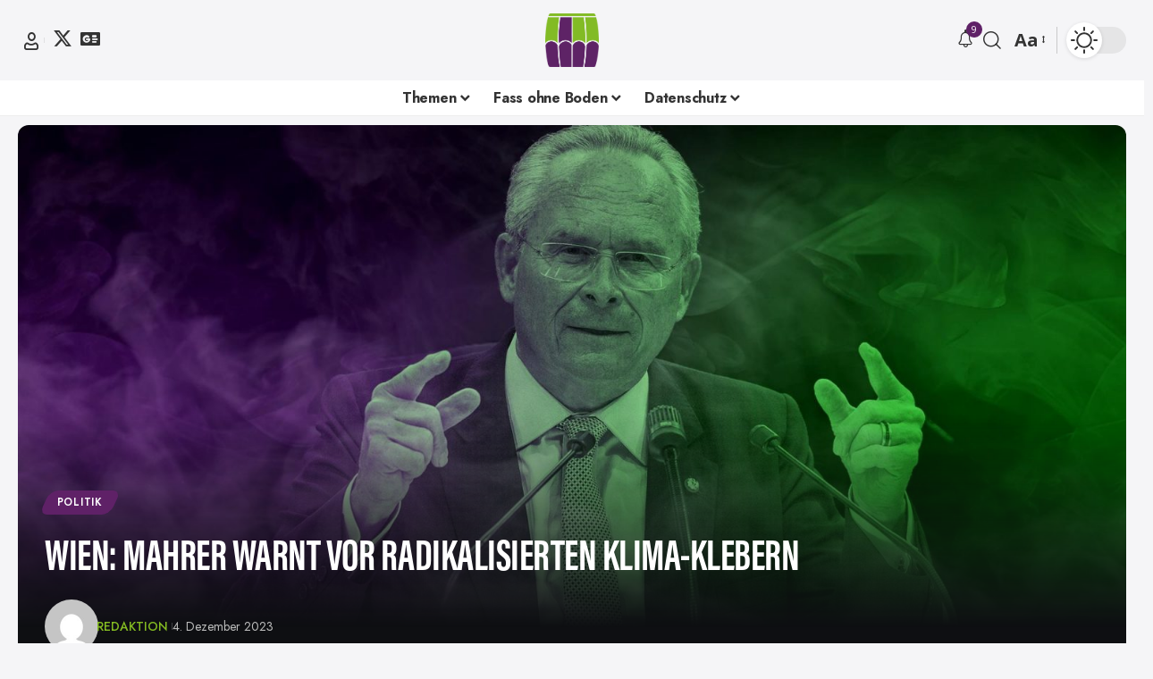

--- FILE ---
content_type: text/html; charset=UTF-8
request_url: https://www.fob.at/wien-mahrer-warnt-vor-radikalisierten-klima-klebern/
body_size: 26053
content:
<!DOCTYPE html>
<html lang="de">
<head>
    <meta charset="UTF-8" />
    <meta http-equiv="X-UA-Compatible" content="IE=edge" />
	<meta name="viewport" content="width=device-width, initial-scale=1.0" />
    <link rel="profile" href="https://gmpg.org/xfn/11" />
	<title>Wien: Mahrer warnt vor radikalisierten Klima-Klebern &#8211; Fass ohne Boden</title>
<meta name='robots' content='max-image-preview:large' />
			<meta name="apple-mobile-web-app-capable" content="yes">
			<meta name="apple-mobile-web-app-status-bar-style" content="black-translucent">
			<meta name="apple-mobile-web-app-title" content="Fass ohne Boden">
			<link rel="apple-touch-icon" href="https://www.fob.at/wp-content/uploads/2025/03/2025-FoB-Logo-violett.png" />
					<meta name="msapplication-TileColor" content="#ffffff">
			<meta name="msapplication-TileImage" content="https://www.fob.at/wp-content/uploads/2025/03/2025-FoB-Logo-violett.png" />
		<link rel='dns-prefetch' href='//www.googletagmanager.com' />
<link rel='dns-prefetch' href='//use.typekit.net' />
<link rel='dns-prefetch' href='//pagead2.googlesyndication.com' />
<link rel="alternate" type="application/rss+xml" title="Fass ohne Boden &raquo; Feed" href="https://www.fob.at/feed/" />
<link rel="alternate" type="application/rss+xml" title="Fass ohne Boden &raquo; Kommentar-Feed" href="https://www.fob.at/comments/feed/" />
<meta name="description" content="Karl Mahrer und Hannes Taborsky von der Wiener Volkspartei betonen in einer Aussendung die Notwendigkeit, auf die Radikalisierung in der Klimaschutzbewegung zu reagieren. Sie beziehen sich auf die Blockade der Wiener Stadteinfahrten durch die sogenannten "Klima-Kleber", was als neue Eskalationsstufe der Sabotage-Aktionen betrachtet wird.  ÖVP fordert harte Strafen Mahrer betont, dass rechtliche"><link rel="alternate" type="application/rss+xml" title="Fass ohne Boden &raquo; Wien: Mahrer warnt vor radikalisierten Klima-Klebern-Kommentar-Feed" href="https://www.fob.at/wien-mahrer-warnt-vor-radikalisierten-klima-klebern/feed/" />
<link rel="alternate" title="oEmbed (JSON)" type="application/json+oembed" href="https://www.fob.at/wp-json/oembed/1.0/embed?url=https%3A%2F%2Fwww.fob.at%2Fwien-mahrer-warnt-vor-radikalisierten-klima-klebern%2F" />
<link rel="alternate" title="oEmbed (XML)" type="text/xml+oembed" href="https://www.fob.at/wp-json/oembed/1.0/embed?url=https%3A%2F%2Fwww.fob.at%2Fwien-mahrer-warnt-vor-radikalisierten-klima-klebern%2F&#038;format=xml" />
			<link rel="pingback" href="https://www.fob.at/xmlrpc.php" />
		<script type="application/ld+json">{
    "@context": "https://schema.org",
    "@type": "Organization",
    "legalName": "Fass ohne Boden",
    "url": "https://www.fob.at/",
    "address": {
        "@type": "PostalAddress",
        "addressLocality": "Prof. Dr. Stephan Koren-Stra\u00dfe 10",
        "postalCode": "2700 Wr. Neustadt"
    },
    "email": "redaktion@fob.at",
    "logo": "https://www.fob.at/wp-content/uploads/2025/03/2025-FoB-Logo-violett.png",
    "sameAs": [
        "https://twitter.com/FassoBoden",
        "https://news.google.com/publications/CAAiEGfIBJzeqVAKAKzSTOZ78o0qFAgKIhBnyASc3qlQCgCs0kzme_KN?ceid=AT:de&oc=3"
    ]
}</script>
<style id='wp-img-auto-sizes-contain-inline-css'>
img:is([sizes=auto i],[sizes^="auto," i]){contain-intrinsic-size:3000px 1500px}
/*# sourceURL=wp-img-auto-sizes-contain-inline-css */
</style>
<link data-service="adobe-fonts" data-category="marketing" rel='stylesheet' id='adobe-fonts-css' data-href='https://use.typekit.net/xeq4qih.css?ver=6.9' media='all' />
<style id='wp-emoji-styles-inline-css'>

	img.wp-smiley, img.emoji {
		display: inline !important;
		border: none !important;
		box-shadow: none !important;
		height: 1em !important;
		width: 1em !important;
		margin: 0 0.07em !important;
		vertical-align: -0.1em !important;
		background: none !important;
		padding: 0 !important;
	}
/*# sourceURL=wp-emoji-styles-inline-css */
</style>
<style id='classic-theme-styles-inline-css'>
/*! This file is auto-generated */
.wp-block-button__link{color:#fff;background-color:#32373c;border-radius:9999px;box-shadow:none;text-decoration:none;padding:calc(.667em + 2px) calc(1.333em + 2px);font-size:1.125em}.wp-block-file__button{background:#32373c;color:#fff;text-decoration:none}
/*# sourceURL=/wp-includes/css/classic-themes.min.css */
</style>
<link rel='stylesheet' id='foxiz-elements-css' href='https://www.fob.at/wp-content/plugins/foxiz-core/lib/foxiz-elements/public/style.css?ver=3.1' media='all' />
<style id='global-styles-inline-css'>
:root{--wp--preset--aspect-ratio--square: 1;--wp--preset--aspect-ratio--4-3: 4/3;--wp--preset--aspect-ratio--3-4: 3/4;--wp--preset--aspect-ratio--3-2: 3/2;--wp--preset--aspect-ratio--2-3: 2/3;--wp--preset--aspect-ratio--16-9: 16/9;--wp--preset--aspect-ratio--9-16: 9/16;--wp--preset--color--black: #000000;--wp--preset--color--cyan-bluish-gray: #abb8c3;--wp--preset--color--white: #ffffff;--wp--preset--color--pale-pink: #f78da7;--wp--preset--color--vivid-red: #cf2e2e;--wp--preset--color--luminous-vivid-orange: #ff6900;--wp--preset--color--luminous-vivid-amber: #fcb900;--wp--preset--color--light-green-cyan: #7bdcb5;--wp--preset--color--vivid-green-cyan: #00d084;--wp--preset--color--pale-cyan-blue: #8ed1fc;--wp--preset--color--vivid-cyan-blue: #0693e3;--wp--preset--color--vivid-purple: #9b51e0;--wp--preset--gradient--vivid-cyan-blue-to-vivid-purple: linear-gradient(135deg,rgb(6,147,227) 0%,rgb(155,81,224) 100%);--wp--preset--gradient--light-green-cyan-to-vivid-green-cyan: linear-gradient(135deg,rgb(122,220,180) 0%,rgb(0,208,130) 100%);--wp--preset--gradient--luminous-vivid-amber-to-luminous-vivid-orange: linear-gradient(135deg,rgb(252,185,0) 0%,rgb(255,105,0) 100%);--wp--preset--gradient--luminous-vivid-orange-to-vivid-red: linear-gradient(135deg,rgb(255,105,0) 0%,rgb(207,46,46) 100%);--wp--preset--gradient--very-light-gray-to-cyan-bluish-gray: linear-gradient(135deg,rgb(238,238,238) 0%,rgb(169,184,195) 100%);--wp--preset--gradient--cool-to-warm-spectrum: linear-gradient(135deg,rgb(74,234,220) 0%,rgb(151,120,209) 20%,rgb(207,42,186) 40%,rgb(238,44,130) 60%,rgb(251,105,98) 80%,rgb(254,248,76) 100%);--wp--preset--gradient--blush-light-purple: linear-gradient(135deg,rgb(255,206,236) 0%,rgb(152,150,240) 100%);--wp--preset--gradient--blush-bordeaux: linear-gradient(135deg,rgb(254,205,165) 0%,rgb(254,45,45) 50%,rgb(107,0,62) 100%);--wp--preset--gradient--luminous-dusk: linear-gradient(135deg,rgb(255,203,112) 0%,rgb(199,81,192) 50%,rgb(65,88,208) 100%);--wp--preset--gradient--pale-ocean: linear-gradient(135deg,rgb(255,245,203) 0%,rgb(182,227,212) 50%,rgb(51,167,181) 100%);--wp--preset--gradient--electric-grass: linear-gradient(135deg,rgb(202,248,128) 0%,rgb(113,206,126) 100%);--wp--preset--gradient--midnight: linear-gradient(135deg,rgb(2,3,129) 0%,rgb(40,116,252) 100%);--wp--preset--font-size--small: 13px;--wp--preset--font-size--medium: 20px;--wp--preset--font-size--large: 36px;--wp--preset--font-size--x-large: 42px;--wp--preset--spacing--20: 0.44rem;--wp--preset--spacing--30: 0.67rem;--wp--preset--spacing--40: 1rem;--wp--preset--spacing--50: 1.5rem;--wp--preset--spacing--60: 2.25rem;--wp--preset--spacing--70: 3.38rem;--wp--preset--spacing--80: 5.06rem;--wp--preset--shadow--natural: 6px 6px 9px rgba(0, 0, 0, 0.2);--wp--preset--shadow--deep: 12px 12px 50px rgba(0, 0, 0, 0.4);--wp--preset--shadow--sharp: 6px 6px 0px rgba(0, 0, 0, 0.2);--wp--preset--shadow--outlined: 6px 6px 0px -3px rgb(255, 255, 255), 6px 6px rgb(0, 0, 0);--wp--preset--shadow--crisp: 6px 6px 0px rgb(0, 0, 0);}:where(.is-layout-flex){gap: 0.5em;}:where(.is-layout-grid){gap: 0.5em;}body .is-layout-flex{display: flex;}.is-layout-flex{flex-wrap: wrap;align-items: center;}.is-layout-flex > :is(*, div){margin: 0;}body .is-layout-grid{display: grid;}.is-layout-grid > :is(*, div){margin: 0;}:where(.wp-block-columns.is-layout-flex){gap: 2em;}:where(.wp-block-columns.is-layout-grid){gap: 2em;}:where(.wp-block-post-template.is-layout-flex){gap: 1.25em;}:where(.wp-block-post-template.is-layout-grid){gap: 1.25em;}.has-black-color{color: var(--wp--preset--color--black) !important;}.has-cyan-bluish-gray-color{color: var(--wp--preset--color--cyan-bluish-gray) !important;}.has-white-color{color: var(--wp--preset--color--white) !important;}.has-pale-pink-color{color: var(--wp--preset--color--pale-pink) !important;}.has-vivid-red-color{color: var(--wp--preset--color--vivid-red) !important;}.has-luminous-vivid-orange-color{color: var(--wp--preset--color--luminous-vivid-orange) !important;}.has-luminous-vivid-amber-color{color: var(--wp--preset--color--luminous-vivid-amber) !important;}.has-light-green-cyan-color{color: var(--wp--preset--color--light-green-cyan) !important;}.has-vivid-green-cyan-color{color: var(--wp--preset--color--vivid-green-cyan) !important;}.has-pale-cyan-blue-color{color: var(--wp--preset--color--pale-cyan-blue) !important;}.has-vivid-cyan-blue-color{color: var(--wp--preset--color--vivid-cyan-blue) !important;}.has-vivid-purple-color{color: var(--wp--preset--color--vivid-purple) !important;}.has-black-background-color{background-color: var(--wp--preset--color--black) !important;}.has-cyan-bluish-gray-background-color{background-color: var(--wp--preset--color--cyan-bluish-gray) !important;}.has-white-background-color{background-color: var(--wp--preset--color--white) !important;}.has-pale-pink-background-color{background-color: var(--wp--preset--color--pale-pink) !important;}.has-vivid-red-background-color{background-color: var(--wp--preset--color--vivid-red) !important;}.has-luminous-vivid-orange-background-color{background-color: var(--wp--preset--color--luminous-vivid-orange) !important;}.has-luminous-vivid-amber-background-color{background-color: var(--wp--preset--color--luminous-vivid-amber) !important;}.has-light-green-cyan-background-color{background-color: var(--wp--preset--color--light-green-cyan) !important;}.has-vivid-green-cyan-background-color{background-color: var(--wp--preset--color--vivid-green-cyan) !important;}.has-pale-cyan-blue-background-color{background-color: var(--wp--preset--color--pale-cyan-blue) !important;}.has-vivid-cyan-blue-background-color{background-color: var(--wp--preset--color--vivid-cyan-blue) !important;}.has-vivid-purple-background-color{background-color: var(--wp--preset--color--vivid-purple) !important;}.has-black-border-color{border-color: var(--wp--preset--color--black) !important;}.has-cyan-bluish-gray-border-color{border-color: var(--wp--preset--color--cyan-bluish-gray) !important;}.has-white-border-color{border-color: var(--wp--preset--color--white) !important;}.has-pale-pink-border-color{border-color: var(--wp--preset--color--pale-pink) !important;}.has-vivid-red-border-color{border-color: var(--wp--preset--color--vivid-red) !important;}.has-luminous-vivid-orange-border-color{border-color: var(--wp--preset--color--luminous-vivid-orange) !important;}.has-luminous-vivid-amber-border-color{border-color: var(--wp--preset--color--luminous-vivid-amber) !important;}.has-light-green-cyan-border-color{border-color: var(--wp--preset--color--light-green-cyan) !important;}.has-vivid-green-cyan-border-color{border-color: var(--wp--preset--color--vivid-green-cyan) !important;}.has-pale-cyan-blue-border-color{border-color: var(--wp--preset--color--pale-cyan-blue) !important;}.has-vivid-cyan-blue-border-color{border-color: var(--wp--preset--color--vivid-cyan-blue) !important;}.has-vivid-purple-border-color{border-color: var(--wp--preset--color--vivid-purple) !important;}.has-vivid-cyan-blue-to-vivid-purple-gradient-background{background: var(--wp--preset--gradient--vivid-cyan-blue-to-vivid-purple) !important;}.has-light-green-cyan-to-vivid-green-cyan-gradient-background{background: var(--wp--preset--gradient--light-green-cyan-to-vivid-green-cyan) !important;}.has-luminous-vivid-amber-to-luminous-vivid-orange-gradient-background{background: var(--wp--preset--gradient--luminous-vivid-amber-to-luminous-vivid-orange) !important;}.has-luminous-vivid-orange-to-vivid-red-gradient-background{background: var(--wp--preset--gradient--luminous-vivid-orange-to-vivid-red) !important;}.has-very-light-gray-to-cyan-bluish-gray-gradient-background{background: var(--wp--preset--gradient--very-light-gray-to-cyan-bluish-gray) !important;}.has-cool-to-warm-spectrum-gradient-background{background: var(--wp--preset--gradient--cool-to-warm-spectrum) !important;}.has-blush-light-purple-gradient-background{background: var(--wp--preset--gradient--blush-light-purple) !important;}.has-blush-bordeaux-gradient-background{background: var(--wp--preset--gradient--blush-bordeaux) !important;}.has-luminous-dusk-gradient-background{background: var(--wp--preset--gradient--luminous-dusk) !important;}.has-pale-ocean-gradient-background{background: var(--wp--preset--gradient--pale-ocean) !important;}.has-electric-grass-gradient-background{background: var(--wp--preset--gradient--electric-grass) !important;}.has-midnight-gradient-background{background: var(--wp--preset--gradient--midnight) !important;}.has-small-font-size{font-size: var(--wp--preset--font-size--small) !important;}.has-medium-font-size{font-size: var(--wp--preset--font-size--medium) !important;}.has-large-font-size{font-size: var(--wp--preset--font-size--large) !important;}.has-x-large-font-size{font-size: var(--wp--preset--font-size--x-large) !important;}
:where(.wp-block-post-template.is-layout-flex){gap: 1.25em;}:where(.wp-block-post-template.is-layout-grid){gap: 1.25em;}
:where(.wp-block-term-template.is-layout-flex){gap: 1.25em;}:where(.wp-block-term-template.is-layout-grid){gap: 1.25em;}
:where(.wp-block-columns.is-layout-flex){gap: 2em;}:where(.wp-block-columns.is-layout-grid){gap: 2em;}
:root :where(.wp-block-pullquote){font-size: 1.5em;line-height: 1.6;}
/*# sourceURL=global-styles-inline-css */
</style>
<link rel='stylesheet' id='contact-form-7-css' href='https://www.fob.at/wp-content/plugins/contact-form-7/includes/css/styles.css?ver=6.1.4' media='all' />
<link rel='stylesheet' id='cmplz-general-css' href='https://www.fob.at/wp-content/plugins/complianz-gdpr-premium/assets/css/cookieblocker.min.css?ver=1762154445' media='all' />
<link rel='stylesheet' id='elementor-icons-css' href='https://www.fob.at/wp-content/plugins/elementor/assets/lib/eicons/css/elementor-icons.min.css?ver=5.45.0' media='all' />
<link rel='stylesheet' id='elementor-frontend-css' href='https://www.fob.at/wp-content/plugins/elementor/assets/css/frontend.min.css?ver=3.34.0' media='all' />
<link rel='stylesheet' id='elementor-post-11996-css' href='https://www.fob.at/wp-content/uploads/elementor/css/post-11996.css?ver=1768479084' media='all' />
<link rel='stylesheet' id='widget-heading-css' href='https://www.fob.at/wp-content/plugins/elementor/assets/css/widget-heading.min.css?ver=3.34.0' media='all' />
<link rel='stylesheet' id='elementor-post-96505-css' href='https://www.fob.at/wp-content/uploads/elementor/css/post-96505.css?ver=1768521278' media='all' />
<link rel='stylesheet' id='foxiz-font-css' href='https://www.fob.at/wp-content/uploads/fonts/847d3d9246c26d97d07e9051b63dde11/font.css?v=1747725462' media='all' />
<link rel='stylesheet' id='foxiz-main-css' href='https://www.fob.at/wp-content/themes/foxiz/assets/css/main.css?ver=2.7.0' media='all' />
<style id='foxiz-main-inline-css'>
:root {--body-family:Open Sans, Verdana, Geneva, sans-serif;--body-fweight:400;--body-fcolor:#333333;--body-fsize:20px;--h1-family:acumin-pro-extra-condensed;--h1-fweight:700;--h1-transform:uppercase;--h1-fsize:50px;--h1-fspace:-0.02000em;--h2-family:acumin-pro-extra-condensed;--h2-fweight:700;--h2-transform:uppercase;--h2-fsize:30px;--h2-fspace:-0.01667em;--h3-family:acumin-pro-extra-condensed;--h3-fweight:700;--h3-transform:none;--h3-fsize:32px;--h3-fspace:-0.01563em;--h4-family:Mulish;--h4-fweight:800;--h4-fspace:-.5px;--h5-family:Mulish;--h5-fweight:800;--h6-family:Mulish;--h6-fweight:800;--cat-family:Jost;--cat-fweight:600;--cat-transform:uppercase;--meta-family:Jost;--meta-fweight:400;--meta-transform:none;--meta-fsize:12px;--meta-b-family:Jost;--meta-b-fweight:500;--meta-b-transform:uppercase;--input-family:Jost;--input-fweight:400;--btn-family:Jost;--btn-fweight:700;--btn-fsize:20px;--menu-family:Jost;--menu-fweight:700;--menu-fsize:16px;--menu-fspace:-0.01563em;--submenu-family:Jost;--submenu-fweight:700;--submenu-fsize:14px;--dwidgets-family:Mulish;--dwidgets-fweight:700;--headline-family:acumin-pro-extra-condensed;--headline-fweight:700;--headline-transform:uppercase;--headline-fsize:50px;--headline-fspace:-0.01000em;--tagline-family:acumin-pro-extra-condensed;--tagline-fweight:700;--tagline-transform:uppercase;--heading-family:Mulish;--heading-fweight:900;--subheading-family:acumin-pro-extra-condensed;--subheading-fweight:400;--subheading-transform:uppercase;--subheading-fsize:14px;--quote-family:Mulish;--quote-fweight:900;--headline-s-fsize : 56px;}@media (max-width: 1024px) {body {--body-fsize : 18px;--headline-fsize : 48px;--headline-s-fsize : 48px;}}@media (max-width: 767px) {body {--body-fsize : 18px;--headline-fsize : 30px;--headline-s-fsize : 30px;--dm-size : 37px;}}:root {--solid-white :#f5f5f7;--g-color :#5f2167;--g-color-90 :#5f2167e6;--indicator-bg-from :#9402c7;--indicator-bg-to :#09cf0a;}[data-theme="dark"], .light-scheme {--g-color :#84bb22;--g-color-90 :#84bb22e6;--solid-white :#1d1d1f;}[data-theme="dark"].is-hd-4 {--nav-bg: #191c20;--nav-bg-from: #191c20;--nav-bg-to: #191c20;--nav-bg-glass: #191c2011;--nav-bg-glass-from: #191c2011;--nav-bg-glass-to: #191c2011;}[data-theme="dark"].is-hd-5, [data-theme="dark"].is-hd-5:not(.sticky-on) {--nav-bg: #191c20;--nav-bg-from: #191c20;--nav-bg-to: #191c20;--nav-bg-glass: #191c2011;--nav-bg-glass-from: #191c2011;--nav-bg-glass-to: #191c2011;}.p-category {--cat-highlight : #5f2167;--cat-highlight-90 : #5f2167e6;--cat-fcolor : #ffffff;}[data-theme="dark"] .p-category, .light-scheme .p-category, [data-theme="dark"] .meta-tax, .light-scheme .meta-tax {--cat-fcolor : #ffffff;}:root {--topad-spacing :15px;--round-3 :9px;--round-5 :12px;--round-7 :17px;--hyperlink-line-color :var(--g-color);--mbnav-height :60px;--s10-feat-ratio :45%;--s11-feat-ratio :45%;--dm-size : 40px;--login-popup-w : 350px;}.p-readmore { font-family:Jost;font-weight:700;}.mobile-menu > li > a  { font-family:Jost;font-weight:700;font-size:14px;}.mobile-menu .sub-menu a, .logged-mobile-menu a { font-family:Jost;font-weight:700;font-size:17px;letter-spacing:-0.25px;}.mobile-qview a { font-family:Jost;font-weight:900;font-size:17px;letter-spacing:-0.25px;}.search-header:before { background-repeat : no-repeat;background-size : cover;background-attachment : scroll;background-position : center center;}[data-theme="dark"] .search-header:before { background-repeat : no-repeat;background-size : cover;background-attachment : scroll;background-position : center center;}#amp-mobile-version-switcher { display: none; }
/*# sourceURL=foxiz-main-inline-css */
</style>
<link rel='stylesheet' id='foxiz-print-css' href='https://www.fob.at/wp-content/themes/foxiz/assets/css/print.css?ver=2.7.0' media='all' />
<link rel='stylesheet' id='foxiz-style-css' href='https://www.fob.at/wp-content/themes/foxiz/style.css?ver=2.7.0' media='all' />
<link rel='stylesheet' id='elementor-gf-local-roboto-css' href='https://www.fob.at/wp-content/uploads/elementor/google-fonts/css/roboto.css?ver=1743491032' media='all' />
<link rel='stylesheet' id='elementor-gf-local-robotoslab-css' href='https://www.fob.at/wp-content/uploads/elementor/google-fonts/css/robotoslab.css?ver=1743491039' media='all' />
<script src="https://www.fob.at/wp-includes/js/jquery/jquery.min.js?ver=3.7.1" id="jquery-core-js"></script>
<script src="https://www.fob.at/wp-includes/js/jquery/jquery-migrate.min.js?ver=3.4.1" id="jquery-migrate-js"></script>

<!-- Google Tag (gtac.js) durch Site-Kit hinzugefügt -->
<!-- Von Site Kit hinzugefügtes Google-Analytics-Snippet -->
<script id="google_gtagjs-js-before">
	
		window['gtag_enable_tcf_support'] = false;
window.dataLayer = window.dataLayer || [];
function gtag(){
	dataLayer.push(arguments);
}
gtag('set', 'ads_data_redaction', true);
gtag('set', 'url_passthrough', false);
gtag('consent', 'default', {
	'security_storage': "granted",
	'functionality_storage': "granted",
	'personalization_storage': "denied",
	'analytics_storage': 'denied',
	'ad_storage': "denied",
	'ad_user_data': 'denied',
	'ad_personalization': 'denied',
});

document.addEventListener("cmplz_fire_categories", function (e) {
	function gtag(){
		dataLayer.push(arguments);
	}
	var consentedCategories = e.detail.categories;
	let preferences = 'denied';
	let statistics = 'denied';
	let marketing = 'denied';

	if (cmplz_in_array( 'preferences', consentedCategories )) {
		preferences = 'granted';
	}

	if (cmplz_in_array( 'statistics', consentedCategories )) {
		statistics = 'granted';
	}

	if (cmplz_in_array( 'marketing', consentedCategories )) {
		marketing = 'granted';
	}
	gtag('consent', 'update', {
		'security_storage': "granted",
		'functionality_storage': "granted",
		'personalization_storage': preferences,
		'analytics_storage': statistics,
		'ad_storage': marketing,
		'ad_user_data': marketing,
		'ad_personalization': marketing,
	});
});

document.addEventListener("cmplz_revoke", function (e) {
	gtag('consent', 'update', {
		'security_storage': "granted",
		'functionality_storage': "granted",
		'personalization_storage': "denied",
		'analytics_storage': 'denied',
		'ad_storage': "denied",
		'ad_user_data': 'denied',
		'ad_personalization': 'denied',
	});
});
	
	
//# sourceURL=google_gtagjs-js-before
</script>
<script src="https://www.googletagmanager.com/gtag/js?id=GT-PHX2NVH" id="google_gtagjs-js" async></script>
<script id="google_gtagjs-js-after">
window.dataLayer = window.dataLayer || [];function gtag(){dataLayer.push(arguments);}
gtag("set","linker",{"domains":["www.fob.at"]});
gtag("js", new Date());
gtag("set", "developer_id.dZTNiMT", true);
gtag("config", "GT-PHX2NVH");
//# sourceURL=google_gtagjs-js-after
</script>
<script src="https://www.fob.at/wp-content/themes/foxiz/assets/js/highlight-share.js?ver=1" id="highlight-share-js"></script>
<link rel="preload" href="https://www.fob.at/wp-content/themes/foxiz/assets/fonts/icons.woff2?ver=2.5.0" as="font" type="font/woff2" crossorigin="anonymous"> <link rel="https://api.w.org/" href="https://www.fob.at/wp-json/" /><link rel="alternate" title="JSON" type="application/json" href="https://www.fob.at/wp-json/wp/v2/posts/96505" /><link rel="EditURI" type="application/rsd+xml" title="RSD" href="https://www.fob.at/xmlrpc.php?rsd" />
<meta name="generator" content="WordPress 6.9" />
<link rel="canonical" href="https://www.fob.at/wien-mahrer-warnt-vor-radikalisierten-klima-klebern/" />
<link rel='shortlink' href='https://www.fob.at/?p=96505' />
<meta name="generator" content="Site Kit by Google 1.170.0" />			<style>.cmplz-hidden {
					display: none !important;
				}</style>
<!-- Durch Site Kit hinzugefügte Google AdSense Metatags -->
<meta name="google-adsense-platform-account" content="ca-host-pub-2644536267352236">
<meta name="google-adsense-platform-domain" content="sitekit.withgoogle.com">
<!-- Beende durch Site Kit hinzugefügte Google AdSense Metatags -->
<meta name="generator" content="Elementor 3.34.0; features: additional_custom_breakpoints; settings: css_print_method-external, google_font-enabled, font_display-swap">
				<!-- Google tag (gtag.js) -->
				<script type="text/plain" data-service="google-analytics" data-category="statistics" async data-cmplz-src="https://www.googletagmanager.com/gtag/js?id=G-BGZCTHYG97"></script>
				<script> window.dataLayer = window.dataLayer || [];

					function gtag() {
						dataLayer.push(arguments);
					}

					gtag('js', new Date());
					gtag('config', 'G-BGZCTHYG97');
				</script>
			<script type="application/ld+json">{
    "@context": "https://schema.org",
    "@type": "WebSite",
    "@id": "https://www.fob.at/#website",
    "url": "https://www.fob.at/",
    "name": "Fass ohne Boden",
    "potentialAction": {
        "@type": "SearchAction",
        "target": "https://www.fob.at/?s={search_term_string}",
        "query-input": "required name=search_term_string"
    }
}</script>
			<style>
				.e-con.e-parent:nth-of-type(n+4):not(.e-lazyloaded):not(.e-no-lazyload),
				.e-con.e-parent:nth-of-type(n+4):not(.e-lazyloaded):not(.e-no-lazyload) * {
					background-image: none !important;
				}
				@media screen and (max-height: 1024px) {
					.e-con.e-parent:nth-of-type(n+3):not(.e-lazyloaded):not(.e-no-lazyload),
					.e-con.e-parent:nth-of-type(n+3):not(.e-lazyloaded):not(.e-no-lazyload) * {
						background-image: none !important;
					}
				}
				@media screen and (max-height: 640px) {
					.e-con.e-parent:nth-of-type(n+2):not(.e-lazyloaded):not(.e-no-lazyload),
					.e-con.e-parent:nth-of-type(n+2):not(.e-lazyloaded):not(.e-no-lazyload) * {
						background-image: none !important;
					}
				}
			</style>
			
<!-- Von Site Kit hinzugefügtes Google-AdSense-Snippet -->
<script async src="https://pagead2.googlesyndication.com/pagead/js/adsbygoogle.js?client=ca-pub-9242969737759349&amp;host=ca-host-pub-2644536267352236" crossorigin="anonymous"></script>

<!-- Ende des von Site Kit hinzugefügten Google-AdSense-Snippets -->
<script type="application/ld+json">{
    "@context": "https://schema.org",
    "@type": "Article",
    "headline": "Wien: Mahrer warnt vor radikalisierten Klima-Klebern",
    "description": "Karl Mahrer und Hannes Taborsky von der Wiener Volkspartei betonen in einer Aussendung die Notwendigkeit, auf die Radikalisierung in der Klimaschutzbewegung zu reagieren. Sie beziehen sich auf die Blockade der Wiener Stadteinfahrten durch die sogenannten \"Klima-Kleber\", was als neue Eskalationsstufe der Sabotage-Aktionen betrachtet wird.\u00a0 \u00d6VP fordert harte Strafen Mahrer betont, dass rechtliche",
    "mainEntityOfPage": {
        "@type": "WebPage",
        "@id": "https://www.fob.at/wien-mahrer-warnt-vor-radikalisierten-klima-klebern/"
    },
    "author": {
        "@type": "Person",
        "name": "Redaktion",
        "url": "http://www.fob.at"
    },
    "publisher": {
        "@type": "Organization",
        "name": "Fass ohne Boden",
        "url": "https://www.fob.at/",
        "logo": {
            "@type": "ImageObject",
            "url": "https://www.fob.at/wp-content/uploads/2025/03/2025-FoB-Logo-violett.png"
        }
    },
    "dateModified": "2023-12-31T08:09:55+01:00",
    "datePublished": "2023-12-04T12:47:57+01:00",
    "image": {
        "@type": "ImageObject",
        "url": "https://www.fob.at/wp-content/uploads/2023/11/Karl-Mahrer-Sepa-Media-Michael-Indra.jpg",
        "width": "1920",
        "height": "1080"
    },
    "commentCount": 0,
    "articleSection": [
        "Politik"
    ]
}</script>
<meta property="og:description" content="Karl Mahrer und Hannes Taborsky von der Wiener Volkspartei betonen in einer Aussendung die Notwendigkeit, auf die Radikalisierung in der Klimaschutzbewegung zu reagieren. Sie beziehen sich auf die …"/>
<meta property="og:site_name" content="Fass ohne Boden"/>
<meta property="og:locale" content="de"/>
<meta property="fb:facebook_app_id" content=""/>
<meta property="og:type" content="article"/>
<meta property="og:title" content="Wien: Mahrer warnt vor radikalisierten Klima-Klebern"/>
<meta property="og:url" content="https://www.fob.at/wien-mahrer-warnt-vor-radikalisierten-klima-klebern/"/>
<meta property="og:image" content="https://www.fob.at/wp-content/uploads/2023/11/Karl-Mahrer-Sepa-Media-Michael-Indra.jpg"/>
<meta property="og:image:width" content="1920"/>
<meta property="og:image:height" content="1080"/>
<meta property="og:image:alt" content="Karl Mahrer - Sepa Media - Michael Indra"/>
<meta property="article:published_time" content="2023-12-04T12:47:57+01:00"/>
<meta property="article:modified_time" content="2023-12-31T08:09:55+01:00"/>
<meta name="author" content="Redaktion"/>
<meta property="article:author" content="https://www.facebook.com/FassohneBoden"/>
<meta name="twitter:card" content="summary_large_image"/>
<meta name="twitter:creator" content="@FassoBoden"/>
<meta name="twitter:label1" content="Written by"/>
<meta name="twitter:data1" content="Redaktion"/>
<meta name="twitter:label2" content="Est. reading time"/>
<meta name="twitter:data2" content="1 minutes"/>
<meta property="og:image:secure_url" content="https://www.fob.at/wp-content/uploads/2023/11/Karl-Mahrer-Sepa-Media-Michael-Indra.jpg"/>
<script type="application/ld+json">{"@context":"http://schema.org","@type":"BreadcrumbList","itemListElement":[{"@type":"ListItem","position":4,"item":{"@id":"https://www.fob.at/wien-mahrer-warnt-vor-radikalisierten-klima-klebern/","name":"Wien: Mahrer warnt vor radikalisierten Klima-Klebern"}},{"@type":"ListItem","position":3,"item":{"@id":"https://www.fob.at/category/politik-auf-fass-ohne-boden/","name":"Politik"}},{"@type":"ListItem","position":2,"item":{"@id":"https://www.fob.at/blog-4/","name":"Blog"}},{"@type":"ListItem","position":1,"item":{"@id":"https://www.fob.at","name":"Fass ohne Boden"}}]}</script>
<link rel="icon" href="https://www.fob.at/wp-content/uploads/2025/03/cropped-2025-FoB-Logo-violett-32x32.png" sizes="32x32" />
<link rel="icon" href="https://www.fob.at/wp-content/uploads/2025/03/cropped-2025-FoB-Logo-violett-192x192.png" sizes="192x192" />
<link rel="apple-touch-icon" href="https://www.fob.at/wp-content/uploads/2025/03/cropped-2025-FoB-Logo-violett-180x180.png" />
<meta name="msapplication-TileImage" content="https://www.fob.at/wp-content/uploads/2025/03/cropped-2025-FoB-Logo-violett-270x270.png" />
</head>
<body data-cmplz=2 class="wp-singular post-template-default single single-post postid-96505 single-format-standard wp-embed-responsive wp-theme-foxiz eio-default personalized-all elementor-default elementor-kit-11996 elementor-page elementor-page-96505 menu-ani-3 hover-ani-3 btn-ani-1 btn-transform-1 is-rm-bg lmeta-dot loader-4 dark-sw-1 mtax-1 toc-smooth is-hd-5 is-standard-3 is-mstick yes-tstick is-backtop " data-theme="default">
<div class="site-outer">
			<div id="site-header" class="header-wrap rb-section header-5 header-fw style-border">
					<div class="reading-indicator"><span id="reading-progress"></span></div>
					<div class="logo-sec">
				<div class="logo-sec-inner rb-container edge-padding">
					<div class="logo-sec-left">
								<div class="wnav-holder widget-h-login header-dropdown-outer">
								<a href="https://www.fob.at/wp-login.php?redirect_to=https%3A%2F%2Fwww.fob.at%2Fwien-mahrer-warnt-vor-radikalisierten-klima-klebern%2F" class="login-toggle is-login header-element" data-title="Sign In" role="button" rel="nofollow" aria-label="Sign In"><i class="rbi rbi-user wnav-icon"></i></a>
						</div>
				<div class="header-social-list wnav-holder"><a class="social-link-twitter" aria-label="X" data-title="X" href="https://twitter.com/FassoBoden" target="_blank" rel="noopener nofollow"><i class="rbi rbi-twitter" aria-hidden="true"></i></a><a class="social-link-google-news" aria-label="Google News" data-title="Google News" href="https://news.google.com/publications/CAAiEGfIBJzeqVAKAKzSTOZ78o0qFAgKIhBnyASc3qlQCgCs0kzme_KN?ceid=AT:de&#038;oc=3" target="_blank" rel="noopener nofollow"><i class="rbi rbi-gnews" aria-hidden="true"></i></a></div>
							</div>
					<div class="logo-sec-center">		<div class="logo-wrap is-image-logo site-branding">
			<a href="https://www.fob.at/" class="logo" title="Fass ohne Boden">
				<img fetchpriority="high" class="logo-default" data-mode="default" height="629" width="625" src="https://www.fob.at/wp-content/uploads/2025/03/2025-FoB-Logo-violett.png" alt="Fass ohne Boden" decoding="async" loading="eager" fetchpriority="high"><img fetchpriority="high" class="logo-dark" data-mode="dark" height="629" width="625" src="https://www.fob.at/wp-content/uploads/2025/03/2025-FoB-Logo-violett.png" alt="Fass ohne Boden" decoding="async" loading="eager" fetchpriority="high">			</a>
		</div>
		</div>
					<div class="logo-sec-right">
						<div class="navbar-right">
									<div class="wnav-holder header-dropdown-outer">
			<div class="dropdown-trigger notification-icon notification-trigger">
          <span class="notification-icon-inner" data-title="Notification">
              <span class="notification-icon-holder">
              	              <i class="rbi rbi-notification wnav-icon" aria-hidden="true"></i>
                            <span class="notification-info"></span>
              </span>
          </span>
			</div>
			<div class="header-dropdown notification-dropdown">
				<div class="notification-popup">
					<div class="notification-header">
						<span class="h4">Notification</span>
													<a class="notification-url meta-text" href="#">Show More								<i class="rbi rbi-cright" aria-hidden="true"></i></a>
											</div>
					<div class="notification-content">
						<div class="scroll-holder">
							<div class="rb-notification ecat-l-dot is-feat-right" data-interval="12"></div>
						</div>
					</div>
				</div>
			</div>
		</div>
			<div class="wnav-holder w-header-search header-dropdown-outer">
			<a href="#" role="button" data-title="Search" class="icon-holder header-element search-btn search-trigger" aria-label="Search">
				<i class="rbi rbi-search wnav-icon" aria-hidden="true"></i>							</a>
							<div class="header-dropdown">
					<div class="header-search-form is-icon-layout">
						<form method="get" action="https://www.fob.at/" class="rb-search-form live-search-form"  data-search="post" data-limit="0" data-follow="0" data-tax="category" data-dsource="0"  data-ptype=""><div class="search-form-inner"><span class="search-icon"><i class="rbi rbi-search" aria-hidden="true"></i></span><span class="search-text"><input type="text" class="field" placeholder="Suchwort eingeben" value="" name="s"/></span><span class="rb-search-submit"><input type="submit" value="Search"/><i class="rbi rbi-cright" aria-hidden="true"></i></span><span class="live-search-animation rb-loader"></span></div><div class="live-search-response"></div></form>					</div>
				</div>
					</div>
				<div class="wnav-holder font-resizer">
			<a href="#" role="button" class="font-resizer-trigger" data-title="Font Resizer"><span class="screen-reader-text">Font Resizer</span><strong>Aa</strong></a>
		</div>
				<div class="dark-mode-toggle-wrap">
			<div class="dark-mode-toggle">
                <span class="dark-mode-slide">
                    <i class="dark-mode-slide-btn mode-icon-dark" data-title="Switch to Light"><svg class="svg-icon svg-mode-dark" aria-hidden="true" role="img" focusable="false" xmlns="http://www.w3.org/2000/svg" viewBox="0 0 1024 1024"><path fill="currentColor" d="M968.172 426.83c-2.349-12.673-13.274-21.954-26.16-22.226-12.876-0.22-24.192 8.54-27.070 21.102-27.658 120.526-133.48 204.706-257.334 204.706-145.582 0-264.022-118.44-264.022-264.020 0-123.86 84.18-229.676 204.71-257.33 12.558-2.88 21.374-14.182 21.102-27.066s-9.548-23.81-22.22-26.162c-27.996-5.196-56.654-7.834-85.176-7.834-123.938 0-240.458 48.266-328.098 135.904-87.638 87.638-135.902 204.158-135.902 328.096s48.264 240.458 135.902 328.096c87.64 87.638 204.16 135.904 328.098 135.904s240.458-48.266 328.098-135.904c87.638-87.638 135.902-204.158 135.902-328.096 0-28.498-2.638-57.152-7.828-85.17z"></path></svg></i>
                    <i class="dark-mode-slide-btn mode-icon-default" data-title="Switch to Dark"><svg class="svg-icon svg-mode-light" aria-hidden="true" role="img" focusable="false" xmlns="http://www.w3.org/2000/svg" viewBox="0 0 232.447 232.447"><path fill="currentColor" d="M116.211,194.8c-4.143,0-7.5,3.357-7.5,7.5v22.643c0,4.143,3.357,7.5,7.5,7.5s7.5-3.357,7.5-7.5V202.3 C123.711,198.157,120.354,194.8,116.211,194.8z" /><path fill="currentColor" d="M116.211,37.645c4.143,0,7.5-3.357,7.5-7.5V7.505c0-4.143-3.357-7.5-7.5-7.5s-7.5,3.357-7.5,7.5v22.641 C108.711,34.288,112.068,37.645,116.211,37.645z" /><path fill="currentColor" d="M50.054,171.78l-16.016,16.008c-2.93,2.929-2.931,7.677-0.003,10.606c1.465,1.466,3.385,2.198,5.305,2.198 c1.919,0,3.838-0.731,5.302-2.195l16.016-16.008c2.93-2.929,2.931-7.677,0.003-10.606C57.731,168.852,52.982,168.851,50.054,171.78 z" /><path fill="currentColor" d="M177.083,62.852c1.919,0,3.838-0.731,5.302-2.195L198.4,44.649c2.93-2.929,2.931-7.677,0.003-10.606 c-2.93-2.932-7.679-2.931-10.607-0.003l-16.016,16.008c-2.93,2.929-2.931,7.677-0.003,10.607 C173.243,62.12,175.163,62.852,177.083,62.852z" /><path fill="currentColor" d="M37.645,116.224c0-4.143-3.357-7.5-7.5-7.5H7.5c-4.143,0-7.5,3.357-7.5,7.5s3.357,7.5,7.5,7.5h22.645 C34.287,123.724,37.645,120.366,37.645,116.224z" /><path fill="currentColor" d="M224.947,108.724h-22.652c-4.143,0-7.5,3.357-7.5,7.5s3.357,7.5,7.5,7.5h22.652c4.143,0,7.5-3.357,7.5-7.5 S229.09,108.724,224.947,108.724z" /><path fill="currentColor" d="M50.052,60.655c1.465,1.465,3.384,2.197,5.304,2.197c1.919,0,3.839-0.732,5.303-2.196c2.93-2.929,2.93-7.678,0.001-10.606 L44.652,34.042c-2.93-2.93-7.679-2.929-10.606-0.001c-2.93,2.929-2.93,7.678-0.001,10.606L50.052,60.655z" /><path fill="currentColor" d="M182.395,171.782c-2.93-2.929-7.679-2.93-10.606-0.001c-2.93,2.929-2.93,7.678-0.001,10.607l16.007,16.008 c1.465,1.465,3.384,2.197,5.304,2.197c1.919,0,3.839-0.732,5.303-2.196c2.93-2.929,2.93-7.678,0.001-10.607L182.395,171.782z" /><path fill="currentColor" d="M116.22,48.7c-37.232,0-67.523,30.291-67.523,67.523s30.291,67.523,67.523,67.523s67.522-30.291,67.522-67.523 S153.452,48.7,116.22,48.7z M116.22,168.747c-28.962,0-52.523-23.561-52.523-52.523S87.258,63.7,116.22,63.7 c28.961,0,52.522,23.562,52.522,52.523S145.181,168.747,116.22,168.747z" /></svg></i>
                </span>
			</div>
		</div>
								</div>
					</div>
				</div>
			</div>
			<div id="navbar-outer" class="navbar-outer">
				<div id="sticky-holder" class="sticky-holder">
					<div class="navbar-wrap">
						<div class="rb-container edge-padding">
							<div class="navbar-inner">
								<div class="navbar-center">
											<nav id="site-navigation" class="main-menu-wrap" aria-label="main menu"><ul id="menu-main-navigation" class="main-menu rb-menu large-menu" itemscope itemtype="https://www.schema.org/SiteNavigationElement"><li id="menu-item-113765" class="menu-item menu-item-type-custom menu-item-object-custom menu-item-home menu-item-has-children menu-item-113765"><a href="https://www.fob.at/"><span>Themen</span></a>
<ul class="sub-menu">
	<li id="menu-item-104323" class="menu-item menu-item-type-taxonomy menu-item-object-category current-post-ancestor current-menu-parent current-post-parent menu-item-104323"><a href="https://www.fob.at/category/politik-auf-fass-ohne-boden/"><span>Politik</span></a></li>
	<li id="menu-item-13999" class="menu-item menu-item-type-taxonomy menu-item-object-category menu-item-13999"><a href="https://www.fob.at/category/investigativ/"><span>Investigativ</span></a></li>
	<li id="menu-item-113767" class="menu-item menu-item-type-taxonomy menu-item-object-category menu-item-113767"><a href="https://www.fob.at/category/messenger-ueberwachung/"><span>Politiker Dossiers</span></a></li>
	<li id="menu-item-109643" class="menu-item menu-item-type-taxonomy menu-item-object-category menu-item-109643"><a href="https://www.fob.at/category/politischer-islam/"><span>Politischer Islam</span></a></li>
	<li id="menu-item-113766" class="menu-item menu-item-type-taxonomy menu-item-object-category menu-item-113766"><a href="https://www.fob.at/category/ai-cyber/"><span>AI &amp; Cyber</span></a></li>
</ul>
</li>
<li id="menu-item-109473" class="menu-item menu-item-type-post_type menu-item-object-post menu-item-has-children menu-item-109473"><a href="https://www.fob.at/ueber-fob-fass-ohne-boden/"><span>Fass ohne Boden</span></a>
<ul class="sub-menu">
	<li id="menu-item-113370" class="menu-item menu-item-type-custom menu-item-object-custom menu-item-113370"><a href="https://www.fob.at/zum-newsletter-anmelden/"><span>Newsletter</span></a></li>
	<li id="menu-item-111984" class="menu-item menu-item-type-taxonomy menu-item-object-category menu-item-111984"><a href="https://www.fob.at/category/presse/"><span>Presse</span></a></li>
	<li id="menu-item-111985" class="menu-item menu-item-type-post_type menu-item-object-page menu-item-111985"><a href="https://www.fob.at/spenden/"><span>Spenden</span></a></li>
	<li id="menu-item-113847" class="menu-item menu-item-type-post_type menu-item-object-page menu-item-privacy-policy menu-item-113847"><a href="https://www.fob.at/impressum/"><span>Impressum</span></a></li>
</ul>
</li>
<li id="menu-item-113356" class="menu-item menu-item-type-post_type menu-item-object-page menu-item-has-children menu-item-113356"><a href="https://www.fob.at/datenschutz/"><span>Datenschutz</span></a>
<ul class="sub-menu">
	<li id="menu-item-113332" class="menu-item menu-item-type-post_type menu-item-object-page menu-item-113332"><a href="https://www.fob.at/cookie-richtlinie-eu/"><span>Cookies</span></a></li>
</ul>
</li>
</ul></nav>
				<div id="s-title-sticky" class="s-title-sticky">
			<div class="s-title-sticky-left">
				<span class="sticky-title-label">Reading:</span>
				<span class="h4 sticky-title">Wien: Mahrer warnt vor radikalisierten Klima-Klebern</span>
			</div>
					</div>
									</div>
							</div>
						</div>
					</div>
							<div id="header-mobile" class="header-mobile mh-style-shadow">
			<div class="header-mobile-wrap">
						<div class="mbnav mbnav-center edge-padding">
			<div class="navbar-left">
						<div class="mobile-toggle-wrap">
							<a href="#" class="mobile-menu-trigger" role="button" rel="nofollow" aria-label="Open mobile menu">		<span class="burger-icon"><span></span><span></span><span></span></span>
	</a>
					</div>
			<div class="wnav-holder font-resizer">
			<a href="#" role="button" class="font-resizer-trigger" data-title="Font Resizer"><span class="screen-reader-text">Font Resizer</span><strong>Aa</strong></a>
		</div>
					</div>
			<div class="navbar-center">
						<div class="mobile-logo-wrap is-image-logo site-branding">
			<a href="https://www.fob.at/" title="Fass ohne Boden">
				<img fetchpriority="high" class="logo-default" data-mode="default" height="629" width="625" src="https://www.fob.at/wp-content/uploads/2025/03/2025-FoB-Logo-violett.png" alt="Fass ohne Boden" decoding="async" loading="eager" fetchpriority="high"><img fetchpriority="high" class="logo-dark" data-mode="dark" height="629" width="625" src="https://www.fob.at/wp-content/uploads/2025/03/2025-FoB-Logo-violett.png" alt="Fass ohne Boden" decoding="async" loading="eager" fetchpriority="high">			</a>
		</div>
					</div>
			<div class="navbar-right">
							<a role="button" href="#" class="mobile-menu-trigger mobile-search-icon" aria-label="search"><i class="rbi rbi-search wnav-icon" aria-hidden="true"></i></a>
				<div class="dark-mode-toggle-wrap">
			<div class="dark-mode-toggle">
                <span class="dark-mode-slide">
                    <i class="dark-mode-slide-btn mode-icon-dark" data-title="Switch to Light"><svg class="svg-icon svg-mode-dark" aria-hidden="true" role="img" focusable="false" xmlns="http://www.w3.org/2000/svg" viewBox="0 0 1024 1024"><path fill="currentColor" d="M968.172 426.83c-2.349-12.673-13.274-21.954-26.16-22.226-12.876-0.22-24.192 8.54-27.070 21.102-27.658 120.526-133.48 204.706-257.334 204.706-145.582 0-264.022-118.44-264.022-264.020 0-123.86 84.18-229.676 204.71-257.33 12.558-2.88 21.374-14.182 21.102-27.066s-9.548-23.81-22.22-26.162c-27.996-5.196-56.654-7.834-85.176-7.834-123.938 0-240.458 48.266-328.098 135.904-87.638 87.638-135.902 204.158-135.902 328.096s48.264 240.458 135.902 328.096c87.64 87.638 204.16 135.904 328.098 135.904s240.458-48.266 328.098-135.904c87.638-87.638 135.902-204.158 135.902-328.096 0-28.498-2.638-57.152-7.828-85.17z"></path></svg></i>
                    <i class="dark-mode-slide-btn mode-icon-default" data-title="Switch to Dark"><svg class="svg-icon svg-mode-light" aria-hidden="true" role="img" focusable="false" xmlns="http://www.w3.org/2000/svg" viewBox="0 0 232.447 232.447"><path fill="currentColor" d="M116.211,194.8c-4.143,0-7.5,3.357-7.5,7.5v22.643c0,4.143,3.357,7.5,7.5,7.5s7.5-3.357,7.5-7.5V202.3 C123.711,198.157,120.354,194.8,116.211,194.8z" /><path fill="currentColor" d="M116.211,37.645c4.143,0,7.5-3.357,7.5-7.5V7.505c0-4.143-3.357-7.5-7.5-7.5s-7.5,3.357-7.5,7.5v22.641 C108.711,34.288,112.068,37.645,116.211,37.645z" /><path fill="currentColor" d="M50.054,171.78l-16.016,16.008c-2.93,2.929-2.931,7.677-0.003,10.606c1.465,1.466,3.385,2.198,5.305,2.198 c1.919,0,3.838-0.731,5.302-2.195l16.016-16.008c2.93-2.929,2.931-7.677,0.003-10.606C57.731,168.852,52.982,168.851,50.054,171.78 z" /><path fill="currentColor" d="M177.083,62.852c1.919,0,3.838-0.731,5.302-2.195L198.4,44.649c2.93-2.929,2.931-7.677,0.003-10.606 c-2.93-2.932-7.679-2.931-10.607-0.003l-16.016,16.008c-2.93,2.929-2.931,7.677-0.003,10.607 C173.243,62.12,175.163,62.852,177.083,62.852z" /><path fill="currentColor" d="M37.645,116.224c0-4.143-3.357-7.5-7.5-7.5H7.5c-4.143,0-7.5,3.357-7.5,7.5s3.357,7.5,7.5,7.5h22.645 C34.287,123.724,37.645,120.366,37.645,116.224z" /><path fill="currentColor" d="M224.947,108.724h-22.652c-4.143,0-7.5,3.357-7.5,7.5s3.357,7.5,7.5,7.5h22.652c4.143,0,7.5-3.357,7.5-7.5 S229.09,108.724,224.947,108.724z" /><path fill="currentColor" d="M50.052,60.655c1.465,1.465,3.384,2.197,5.304,2.197c1.919,0,3.839-0.732,5.303-2.196c2.93-2.929,2.93-7.678,0.001-10.606 L44.652,34.042c-2.93-2.93-7.679-2.929-10.606-0.001c-2.93,2.929-2.93,7.678-0.001,10.606L50.052,60.655z" /><path fill="currentColor" d="M182.395,171.782c-2.93-2.929-7.679-2.93-10.606-0.001c-2.93,2.929-2.93,7.678-0.001,10.607l16.007,16.008 c1.465,1.465,3.384,2.197,5.304,2.197c1.919,0,3.839-0.732,5.303-2.196c2.93-2.929,2.93-7.678,0.001-10.607L182.395,171.782z" /><path fill="currentColor" d="M116.22,48.7c-37.232,0-67.523,30.291-67.523,67.523s30.291,67.523,67.523,67.523s67.522-30.291,67.522-67.523 S153.452,48.7,116.22,48.7z M116.22,168.747c-28.962,0-52.523-23.561-52.523-52.523S87.258,63.7,116.22,63.7 c28.961,0,52.522,23.562,52.522,52.523S145.181,168.747,116.22,168.747z" /></svg></i>
                </span>
			</div>
		</div>
					</div>
		</div>
				</div>
					<div class="mobile-collapse">
			<div class="collapse-holder">
				<div class="collapse-inner">
											<div class="mobile-search-form edge-padding">		<div class="header-search-form is-form-layout">
							<span class="h5">Suche</span>
			<form method="get" action="https://www.fob.at/" class="rb-search-form"  data-search="post" data-limit="0" data-follow="0" data-tax="category" data-dsource="0"  data-ptype=""><div class="search-form-inner"><span class="search-icon"><i class="rbi rbi-search" aria-hidden="true"></i></span><span class="search-text"><input type="text" class="field" placeholder="Suchwort eingeben" value="" name="s"/></span><span class="rb-search-submit"><input type="submit" value="Search"/><i class="rbi rbi-cright" aria-hidden="true"></i></span></div></form>		</div>
		</div>
										<nav class="mobile-menu-wrap edge-padding">
						<ul id="mobile-menu" class="mobile-menu"><li class="menu-item menu-item-type-custom menu-item-object-custom menu-item-home menu-item-has-children menu-item-113765"><a href="https://www.fob.at/"><span>Themen</span></a>
<ul class="sub-menu">
	<li class="menu-item menu-item-type-taxonomy menu-item-object-category current-post-ancestor current-menu-parent current-post-parent menu-item-104323"><a href="https://www.fob.at/category/politik-auf-fass-ohne-boden/"><span>Politik</span></a></li>
	<li class="menu-item menu-item-type-taxonomy menu-item-object-category menu-item-13999"><a href="https://www.fob.at/category/investigativ/"><span>Investigativ</span></a></li>
	<li class="menu-item menu-item-type-taxonomy menu-item-object-category menu-item-113767"><a href="https://www.fob.at/category/messenger-ueberwachung/"><span>Politiker Dossiers</span></a></li>
	<li class="menu-item menu-item-type-taxonomy menu-item-object-category menu-item-109643"><a href="https://www.fob.at/category/politischer-islam/"><span>Politischer Islam</span></a></li>
	<li class="menu-item menu-item-type-taxonomy menu-item-object-category menu-item-113766"><a href="https://www.fob.at/category/ai-cyber/"><span>AI &amp; Cyber</span></a></li>
</ul>
</li>
<li class="menu-item menu-item-type-post_type menu-item-object-post menu-item-has-children menu-item-109473"><a href="https://www.fob.at/ueber-fob-fass-ohne-boden/"><span>Fass ohne Boden</span></a>
<ul class="sub-menu">
	<li class="menu-item menu-item-type-custom menu-item-object-custom menu-item-113370"><a href="https://www.fob.at/zum-newsletter-anmelden/"><span>Newsletter</span></a></li>
	<li class="menu-item menu-item-type-taxonomy menu-item-object-category menu-item-111984"><a href="https://www.fob.at/category/presse/"><span>Presse</span></a></li>
	<li class="menu-item menu-item-type-post_type menu-item-object-page menu-item-111985"><a href="https://www.fob.at/spenden/"><span>Spenden</span></a></li>
	<li class="menu-item menu-item-type-post_type menu-item-object-page menu-item-privacy-policy menu-item-113847"><a rel="privacy-policy" href="https://www.fob.at/impressum/"><span>Impressum</span></a></li>
</ul>
</li>
<li class="menu-item menu-item-type-post_type menu-item-object-page menu-item-has-children menu-item-113356"><a href="https://www.fob.at/datenschutz/"><span>Datenschutz</span></a>
<ul class="sub-menu">
	<li class="menu-item menu-item-type-post_type menu-item-object-page menu-item-113332"><a href="https://www.fob.at/cookie-richtlinie-eu/"><span>Cookies</span></a></li>
</ul>
</li>
</ul>					</nav>
										<div class="collapse-sections">
											</div>
											<div class="collapse-footer">
															<div class="collapse-copyright">Copyright © 2016-2026 Fass ohne Boden</div>
													</div>
									</div>
			</div>
		</div>
			</div>
					</div>
			</div>
					</div>
		    <div class="site-wrap">		<div class="single-standard-3 without-sidebar">
			<article id="post-96505" class="post-96505 post type-post status-publish format-standard has-post-thumbnail category-politik-auf-fass-ohne-boden">			<header class="single-header">
				<div class="rb-s-container edge-padding">
					<div class="single-header-inner">
						<div class="s-feat-holder">
										<div class="featured-lightbox-trigger" data-source="https://www.fob.at/wp-content/uploads/2023/11/Karl-Mahrer-Sepa-Media-Michael-Indra.jpg" data-caption="Karl Mahrer - Sepa Media - Michael Indra" data-attribution="">
				<img width="1536" height="864" src="https://www.fob.at/wp-content/uploads/2023/11/Karl-Mahrer-Sepa-Media-Michael-Indra-1536x864.jpg" class="featured-img wp-post-image" alt="Karl Mahrer - Sepa Media - Michael Indra" decoding="async" />			</div>
								</div>
						<div class="single-header-content light-scheme">
							<div class="s-cats ecat-bg-1 ecat-size-big"><div class="p-categories"><a class="p-category category-id-480" href="https://www.fob.at/category/politik-auf-fass-ohne-boden/" rel="category">Politik</a></div></div>		<h1 class="s-title fw-headline">Wien: Mahrer warnt vor radikalisierten Klima-Klebern</h1>
				<div class="single-meta meta-s-default yes-0 is-meta-author-color">
							<div class="smeta-in">
							<a class="meta-el meta-avatar" href="https://www.fob.at/author/redaktion/" rel="nofollow" aria-label="Visit posts by Redaktion"><img alt='Redaktion' src='https://secure.gravatar.com/avatar/67e40877cf1945078905e9dc312401429aea053cb176548cd3e81d2414ea5182?s=120&#038;d=mm&#038;r=g' srcset='https://secure.gravatar.com/avatar/67e40877cf1945078905e9dc312401429aea053cb176548cd3e81d2414ea5182?s=240&#038;d=mm&#038;r=g 2x' class='avatar avatar-120 photo' height='120' width='120' decoding='async'/></a>
							<div class="smeta-sec">
												<div class="p-meta">
							<div class="meta-inner is-meta">		<div class="meta-el">
			<a class="meta-author-url meta-author" href="https://www.fob.at/author/redaktion/">Redaktion</a>		</div>
			<div class="meta-el meta-date">
				<time class="date published" datetime="2023-12-04T12:47:57+01:00">4. Dezember 2023</time>
		</div></div>
						</div>
					</div>
				</div>
					</div>
								</div>
					</div>
					<div class="feat-caption meta-text"><span class="caption-text meta-bold">Karl Mahrer - Sepa Media - Michael Indra</span></div>				</div>
			</header>
			<div class="rb-s-container edge-padding">
				<div class="grid-container">
					<div class="s-ct">
								<div class="s-ct-wrap has-lsl">
			<div class="s-ct-inner">
						<div class="l-shared-sec-outer show-mobile">
			<div class="l-shared-sec">
				<div class="l-shared-header meta-text">
					<i class="rbi rbi-share" aria-hidden="true"></i><span class="share-label">SHARE</span>
				</div>
				<div class="l-shared-items effect-fadeout is-color">
								<a class="share-action share-trigger icon-twitter" aria-label="Share on X" href="https://twitter.com/intent/tweet?text=Wien%3A+Mahrer+warnt+vor+radikalisierten+Klima-Klebern&amp;url=https%3A%2F%2Fwww.fob.at%2Fwien-mahrer-warnt-vor-radikalisierten-klima-klebern%2F&amp;via=FassoBoden" data-title="X" data-gravity=w  rel="nofollow noopener">
				<i class="rbi rbi-twitter" aria-hidden="true"></i></a>
					<a class="share-action icon-whatsapp is-web" aria-label="Share on Whatsapp" href="https://web.whatsapp.com/send?text=Wien%3A+Mahrer+warnt+vor+radikalisierten+Klima-Klebern &#9758; https%3A%2F%2Fwww.fob.at%2Fwien-mahrer-warnt-vor-radikalisierten-klima-klebern%2F" target="_blank" data-title="WhatsApp" data-gravity=w  rel="nofollow noopener"><i class="rbi rbi-whatsapp" aria-hidden="true"></i></a>
			<a class="share-action icon-whatsapp is-mobile" aria-label="Share on Whatsapp" href="whatsapp://send?text=Wien%3A+Mahrer+warnt+vor+radikalisierten+Klima-Klebern &#9758; https%3A%2F%2Fwww.fob.at%2Fwien-mahrer-warnt-vor-radikalisierten-klima-klebern%2F" target="_blank" data-title="WhatsApp" data-gravity=w  rel="nofollow noopener"><i class="rbi rbi-whatsapp" aria-hidden="true"></i></a>
					<a class="share-action share-trigger icon-telegram" aria-label="Share on Telegram" href="https://t.me/share/?url=https%3A%2F%2Fwww.fob.at%2Fwien-mahrer-warnt-vor-radikalisierten-klima-klebern%2F&amp;text=Wien%3A+Mahrer+warnt+vor+radikalisierten+Klima-Klebern" data-title="Telegram" data-gravity=w  rel="nofollow noopener"><i class="rbi rbi-telegram" aria-hidden="true"></i></a>
					<a class="share-action icon-copy copy-trigger" aria-label="Copy Link" href="#" rel="nofollow" role="button" data-copied="Copied!" data-link="https://www.fob.at/wien-mahrer-warnt-vor-radikalisierten-klima-klebern/" data-copy="Copy Link" data-gravity=w ><i class="rbi rbi-link-o" aria-hidden="true"></i></a>
					<a class="share-action icon-print" aria-label="Print" rel="nofollow" role="button" href="javascript:if(window.print)window.print()" data-title="Print" data-gravity=w ><i class="rbi rbi-print" aria-hidden="true"></i></a>
						</div>
			</div>
		</div>
						<div class="e-ct-outer">
							<div class="entry-content rbct clearfix is-highlight-shares">		<div data-elementor-type="wp-post" data-elementor-id="96505" class="elementor elementor-96505" data-elementor-post-type="post">
						<section class="elementor-section elementor-top-section elementor-element elementor-element-823d279 elementor-section-boxed elementor-section-height-default elementor-section-height-default" data-id="823d279" data-element_type="section">
						<div class="elementor-container elementor-column-gap-default">
					<div class="elementor-column elementor-col-100 elementor-top-column elementor-element elementor-element-3dc4633" data-id="3dc4633" data-element_type="column">
			<div class="elementor-widget-wrap elementor-element-populated">
						<div class="elementor-element elementor-element-73bde01 elementor-widget elementor-widget-text-editor" data-id="73bde01" data-element_type="widget" data-widget_type="text-editor.default">
				<div class="elementor-widget-container">
									<p>Karl Mahrer und Hannes Taborsky von der Wiener Volkspartei betonen in einer Aussendung die Notwendigkeit, auf die Radikalisierung in der Klimaschutzbewegung zu reagieren. Sie beziehen sich auf die Blockade der Wiener Stadteinfahrten durch die sogenannten &#8222;Klima-Kleber&#8220;, was als neue Eskalationsstufe der Sabotage-Aktionen betrachtet wird. </p><div class="inline-single-ad ad_single_2_index alignfull"><div class="ad-wrap ad-image-wrap"><span class="ad-description is-meta">- Digital Nakam Werbung - </span><div class="ad-image"><a class="ad-destination" target="_blank" rel="noopener nofollow" href="https://www.digital-nakam.at/"><img loading="lazy" decoding="async" data-mode="default" src="https://www.fob.at/wp-content/uploads/2024/01/Digital-Nakam-Werbung-970x250b.jpg" alt="Werbung - Digital Nakam" width="970" height="250"/><img loading="lazy" decoding="async" data-mode="dark" src="https://www.fob.at/wp-content/uploads/2024/01/Digital-Nakam-Werbung-970x250b.jpg" alt="Werbung - Digital Nakam" width="970" height="250"/></a></div></div></div><div class="ruby-table-contents rbtoc table-fw"><div class="toc-header"><i class="rbi rbi-read"></i><span class="h3">Inhalt anklicken</span><div class="toc-toggle no-link"><i class="rbi rbi-angle-up"></i></div></div><ul class="toc-content h5"><li><a href="#oevp-fordert-harte-strafen" class="table-link no-link anchor-link" data-index="rb-heading-index-0">ÖVP fordert harte Strafen</a></li><li><a href="#ermittlungen-gegen-letzte-generation" class="table-link no-link anchor-link" data-index="rb-heading-index-1">Ermittlungen gegen "Letzte Generation"</a></li><li><a href="#quellen" class="table-link no-link anchor-link" data-index="rb-heading-index-2">Quellen</a></li></ul></div>								</div>
				</div>
					</div>
		</div>
					</div>
		</section>
				<section class="elementor-section elementor-top-section elementor-element elementor-element-c0b85de elementor-section-boxed elementor-section-height-default elementor-section-height-default" data-id="c0b85de" data-element_type="section">
						<div class="elementor-container elementor-column-gap-default">
					<div class="elementor-column elementor-col-100 elementor-top-column elementor-element elementor-element-bdbaa41" data-id="bdbaa41" data-element_type="column">
			<div class="elementor-widget-wrap elementor-element-populated">
						<div class="elementor-element elementor-element-77bb987 elementor-widget elementor-widget-heading" data-id="77bb987" data-element_type="widget" data-widget_type="heading.default">
				<div class="elementor-widget-container">
					<h2 id="oevp-fordert-harte-strafen" class="rb-heading-index-0 elementor-heading-title elementor-size-default">ÖVP fordert harte Strafen</h2>				</div>
				</div>
					</div>
		</div>
					</div>
		</section>
				<section class="elementor-section elementor-top-section elementor-element elementor-element-69f0a5d elementor-section-boxed elementor-section-height-default elementor-section-height-default" data-id="69f0a5d" data-element_type="section">
						<div class="elementor-container elementor-column-gap-default">
					<div class="elementor-column elementor-col-100 elementor-top-column elementor-element elementor-element-960ba71" data-id="960ba71" data-element_type="column">
			<div class="elementor-widget-wrap elementor-element-populated">
						<div class="elementor-element elementor-element-ca463f4 elementor-widget elementor-widget-text-editor" data-id="ca463f4" data-element_type="widget" data-widget_type="text-editor.default">
				<div class="elementor-widget-container">
									<p>Mahrer betont, dass rechtliche Maßnahmen gegen Personen, die die Öffentlichkeit zur Durchsetzung ihrer Forderungen in Geiselhaft nehmen, wichtig sind. Taborsky unterstreicht die Pläne des Bundeskanzlers Karl Nehammer zur Verschärfung der Strafgesetze und zur Anpassung des Versammlungsgesetzes, um inadäquate Protestmethoden zu begegnen. Sie argumentieren, dass härtere Strafen für mutwillige Sabotage notwendig seien.</p>								</div>
				</div>
					</div>
		</div>
					</div>
		</section>
				<section class="elementor-section elementor-top-section elementor-element elementor-element-1e8cd45 elementor-section-boxed elementor-section-height-default elementor-section-height-default" data-id="1e8cd45" data-element_type="section">
						<div class="elementor-container elementor-column-gap-default">
					<div class="elementor-column elementor-col-100 elementor-top-column elementor-element elementor-element-e78dda6" data-id="e78dda6" data-element_type="column">
			<div class="elementor-widget-wrap elementor-element-populated">
						<div class="elementor-element elementor-element-c8b45ee elementor-widget elementor-widget-heading" data-id="c8b45ee" data-element_type="widget" data-widget_type="heading.default">
				<div class="elementor-widget-container">
					<h2 id="ermittlungen-gegen-letzte-generation" class="rb-heading-index-1 elementor-heading-title elementor-size-default">Ermittlungen gegen "Letzte Generation"</h2>				</div>
				</div>
					</div>
		</div>
					</div>
		</section>
				<section class="elementor-section elementor-top-section elementor-element elementor-element-6bf93ff elementor-section-boxed elementor-section-height-default elementor-section-height-default" data-id="6bf93ff" data-element_type="section">
						<div class="elementor-container elementor-column-gap-default">
					<div class="elementor-column elementor-col-100 elementor-top-column elementor-element elementor-element-8a8d4c5" data-id="8a8d4c5" data-element_type="column">
			<div class="elementor-widget-wrap elementor-element-populated">
						<div class="elementor-element elementor-element-ac09169 elementor-widget elementor-widget-text-editor" data-id="ac09169" data-element_type="widget" data-widget_type="text-editor.default">
				<div class="elementor-widget-container">
									<div class="flex-1 overflow-hidden"><div class="react-scroll-to-bottom--css-aoeyr-79elbk h-full"><div class="react-scroll-to-bottom--css-aoeyr-1n7m0yu"><div class="flex flex-col pb-9 text-sm"><div class="w-full text-token-text-primary" data-testid="conversation-turn-3"><div class="px-4 py-2 justify-center text-base md:gap-6 m-auto"><div class="flex flex-1 text-base mx-auto gap-3 md:px-5 lg:px-1 xl:px-5 md:max-w-3xl lg:max-w-[40rem] xl:max-w-[48rem] } group final-completion"><div class="relative flex w-full flex-col lg:w-[calc(100%-115px)] agent-turn"><div class="flex-col gap-1 md:gap-3"><div class="flex flex-grow flex-col max-w-full"><div class="min-h-[20px] text-message flex flex-col items-start gap-3 whitespace-pre-wrap break-words [.text-message+&amp;]:mt-5 overflow-x-auto" data-message-author-role="assistant" data-message-id="27b90d96-3aee-4cb0-91d2-5216a0bf80ce"><div class="markdown prose w-full break-words dark:prose-invert light"><p>Wie heute bekannt wurde, ermittelt die Staatsanwaltschaft in Wien gegen Mitglieder der Klimaschutzgruppe &#8222;Letzte Generation&#8220;. Diese Ermittlungen stehen im Zusammenhang mit dem Verdacht auf Bildung einer kriminellen Vereinigung gemäß Paragraf 278 des österreichischen Strafgesetzbuches (StGB). Auslöser für das Verfahren sind die neuesten Protestaktionen der Gruppe. Bei diesen Protesten hatten sich Aktivisten mit einer Mischung aus Sand und Superkleber auf der Südautobahn (A2) sowie am Wiener Ring festgeklebt.</p></div></div></div></div></div></div></div></div></div></div></div></div>								</div>
				</div>
					</div>
		</div>
					</div>
		</section>
				<section class="elementor-section elementor-top-section elementor-element elementor-element-fe085e7 elementor-section-boxed elementor-section-height-default elementor-section-height-default" data-id="fe085e7" data-element_type="section">
						<div class="elementor-container elementor-column-gap-default">
					<div class="elementor-column elementor-col-100 elementor-top-column elementor-element elementor-element-346d1ec" data-id="346d1ec" data-element_type="column">
			<div class="elementor-widget-wrap elementor-element-populated">
						<div class="elementor-element elementor-element-305926d elementor-widget elementor-widget-heading" data-id="305926d" data-element_type="widget" data-widget_type="heading.default">
				<div class="elementor-widget-container">
					<h2 id="quellen" class="rb-heading-index-2 elementor-heading-title elementor-size-default">Quellen</h2>				</div>
				</div>
					</div>
		</div>
					</div>
		</section>
				<section class="elementor-section elementor-top-section elementor-element elementor-element-2478e0f elementor-section-boxed elementor-section-height-default elementor-section-height-default" data-id="2478e0f" data-element_type="section">
						<div class="elementor-container elementor-column-gap-default">
					<div class="elementor-column elementor-col-100 elementor-top-column elementor-element elementor-element-2146a26" data-id="2146a26" data-element_type="column">
			<div class="elementor-widget-wrap elementor-element-populated">
						<div class="elementor-element elementor-element-18dbac5 elementor-widget elementor-widget-text-editor" data-id="18dbac5" data-element_type="widget" data-widget_type="text-editor.default">
				<div class="elementor-widget-container">
									<p><a href="https://www.ots.at/presseaussendung/OTS_20231204_OTS0060/vp-mahrertaborsky-ad-klima-kleber-radikalisierung-der-klimaschutzbewegung-ernst-nehmen">Radikalisierung der Klimaschutzbewegung ernst nehmen</a></p>								</div>
				</div>
					</div>
		</div>
					</div>
		</section>
				</div>
		</p></div>
					<div class="entry-bottom">
				<div id="text-3" class="widget entry-widget clearfix widget_text">			<div class="textwidget"></div>
		</div>			</div>
				<div class="entry-newsletter"><div class="newsletter-box"><div class="newsletter-box-header"><span class="newsletter-icon"><i class="rbi rbi-plane"></i></span><div class="inner"><h2 class="newsletter-box-title">Newsletter anmelden</h2><h6 class="newsletter-box-description">Bleib steil und informiert!</h6></div></div><div class="newsletter-box-content"><script>(function() {
	window.mc4wp = window.mc4wp || {
		listeners: [],
		forms: {
			on: function(evt, cb) {
				window.mc4wp.listeners.push(
					{
						event   : evt,
						callback: cb
					}
				);
			}
		}
	}
})();
</script><!-- Mailchimp for WordPress v4.10.9 - https://wordpress.org/plugins/mailchimp-for-wp/ --><form id="mc4wp-form-2" class="mc4wp-form mc4wp-form-313" method="post" data-id="313" data-name="Default sign-up form" ><div class="mc4wp-form-fields"><p>
	<label></label>
	<input type="email" name="EMAIL" placeholder="E-Mail eintragen" required />
</p>

<p>
	<input type="submit" value="Anmelden" />
</p>
<p>
    <label> </label>
    <label>
        <input name="_mc4wp_lists[]" type="checkbox" value="d5c4c0ff84" checked> <span>FoB Newsletter</span>
    </label>
</p>

</div><label style="display: none !important;">Wenn du ein Mensch bist, lasse das Feld leer: <input type="text" name="_mc4wp_honeypot" value="" tabindex="-1" autocomplete="off" /></label><input type="hidden" name="_mc4wp_timestamp" value="1768521278" /><input type="hidden" name="_mc4wp_form_id" value="313" /><input type="hidden" name="_mc4wp_form_element_id" value="mc4wp-form-2" /><div class="mc4wp-response"></div></form><!-- / Mailchimp for WordPress Plugin --></div><div class="newsletter-box-policy">By signing up, you agree to our <a href="#">Terms of Use</a> and acknowledge the data practices in our <a href="#">Privacy Policy</a>. You may unsubscribe at any time.</div></div></div>
					</div>
			</div>
					<div class="e-shared-sec entry-sec">
			<div class="e-shared-header h4">
				<i class="rbi rbi-share" aria-hidden="true"></i><span>Share This Article</span>
			</div>
			<div class="rbbsl tooltips-n effect-fadeout is-bg">
							<a class="share-action share-trigger icon-facebook" aria-label="Share on Facebook" href="https://www.facebook.com/sharer.php?u=https%3A%2F%2Fwww.fob.at%2Fwien-mahrer-warnt-vor-radikalisierten-klima-klebern%2F" data-title="Facebook" rel="nofollow noopener"><i class="rbi rbi-facebook" aria-hidden="true"></i><span>Facebook</span></a>
					<a class="share-action share-trigger icon-twitter" aria-label="Share on X" href="https://twitter.com/intent/tweet?text=Wien%3A+Mahrer+warnt+vor+radikalisierten+Klima-Klebern&amp;url=https%3A%2F%2Fwww.fob.at%2Fwien-mahrer-warnt-vor-radikalisierten-klima-klebern%2F&amp;via=FassoBoden" data-title="X" rel="nofollow noopener">
				<i class="rbi rbi-twitter" aria-hidden="true"></i></a>
					<a class="share-action icon-whatsapp is-web" aria-label="Share on Whatsapp" href="https://web.whatsapp.com/send?text=Wien%3A+Mahrer+warnt+vor+radikalisierten+Klima-Klebern &#9758; https%3A%2F%2Fwww.fob.at%2Fwien-mahrer-warnt-vor-radikalisierten-klima-klebern%2F" target="_blank" data-title="WhatsApp" rel="nofollow noopener"><i class="rbi rbi-whatsapp" aria-hidden="true"></i><span>Whatsapp</span></a>
			<a class="share-action icon-whatsapp is-mobile" aria-label="Share on Whatsapp" href="whatsapp://send?text=Wien%3A+Mahrer+warnt+vor+radikalisierten+Klima-Klebern &#9758; https%3A%2F%2Fwww.fob.at%2Fwien-mahrer-warnt-vor-radikalisierten-klima-klebern%2F" target="_blank" data-title="WhatsApp" rel="nofollow noopener"><i class="rbi rbi-whatsapp" aria-hidden="true"></i><span>Whatsapp</span></a>
					</div>
		</div>
				</div>
			<div class="comment-box-wrap entry-sec"><div class="comment-box-header">
			<span class="comment-box-title h3"><i class="rbi rbi-comment" aria-hidden="true"></i><span class="is-invisible">Keine Kommentare</span></span>
		<a href="#" role="button" class="show-post-comment"><i class="rbi rbi-comment" aria-hidden="true"></i>Keine Kommentare		</a>
	</div>
<div class="comment-holder no-comment is-hidden">
	<div id="comments" class="comments-area">
					<div id="respond" class="comment-respond">
		<h3 id="reply-title" class="comment-reply-title">Schreibe einen Kommentar <small><a rel="nofollow" id="cancel-comment-reply-link" href="/wien-mahrer-warnt-vor-radikalisierten-klima-klebern/#respond" style="display:none;">Antwort abbrechen</a></small></h3><form action="https://www.fob.at/wp-comments-post.php" method="post" id="commentform" class="comment-form"><p class="comment-notes"><span id="email-notes">Deine E-Mail-Adresse wird nicht veröffentlicht.</span> <span class="required-field-message">Erforderliche Felder sind mit <span class="required">*</span> markiert</span></p><p class="comment-form-comment"><label for="comment">Kommentar <span class="required">*</span></label> <textarea placeholder="Leave a Comment" id="comment" name="comment" cols="45" rows="8" maxlength="65525" required></textarea></p><p class="comment-form-author"><label for="author">Name <span class="required">*</span></label> <input placeholder="Your name" id="author" name="author" type="text" value="" size="30" maxlength="245" autocomplete="name" required /></p>
<p class="comment-form-email"><label for="email">E-Mail-Adresse <span class="required">*</span></label> <input placeholder="Your email" id="email" name="email" type="email" value="" size="30" maxlength="100" aria-describedby="email-notes" autocomplete="email" required /></p>
<p class="comment-form-url"><label for="url">Website</label> <input placeholder="Your website" id="url" name="url" type="url" value="" size="30" maxlength="200" autocomplete="url" /></p>
<p class="comment-form-cookies-consent"><input id="wp-comment-cookies-consent" name="wp-comment-cookies-consent" type="checkbox" value="yes" /> <label for="wp-comment-cookies-consent">Meinen Namen, meine E-Mail-Adresse und meine Website in diesem Browser für die nächste Kommentierung speichern.</label></p>
<p class="form-submit"><input name="submit" type="submit" id="submit" class="submit" value="Kommentar abschicken" /> <input type='hidden' name='comment_post_ID' value='96505' id='comment_post_ID' />
<input type='hidden' name='comment_parent' id='comment_parent' value='0' />
</p><p style="display: none;"><input type="hidden" id="akismet_comment_nonce" name="akismet_comment_nonce" value="4dab215121" /></p><p style="display: none !important;" class="akismet-fields-container" data-prefix="ak_"><label>&#916;<textarea name="ak_hp_textarea" cols="45" rows="8" maxlength="100"></textarea></label><input type="hidden" id="ak_js_1" name="ak_js" value="191"/><script>document.getElementById( "ak_js_1" ).setAttribute( "value", ( new Date() ).getTime() );</script></p></form>	</div><!-- #respond -->
	<p class="akismet_comment_form_privacy_notice">Diese Website verwendet Akismet, um Spam zu reduzieren. <a href="https://akismet.com/privacy/" target="_blank" rel="nofollow noopener">Erfahre, wie deine Kommentardaten verarbeitet werden.</a></p>	</div>
</div>
</div>
							</div>
									</div>
			</div>
			</article>			<div class="single-footer rb-s-container edge-padding">
							<div class="sfoter-sec single-related">
				<div class="block-h heading-layout-9"><div class="heading-inner"><h3 class="heading-title"><span>Gönn dir diese Artikel</span></h3></div></div><div id="uuid_r96505" class="block-wrap block-grid block-grid-2 rb-columns rb-col-3 is-gap-20 ecat-bg-2 meta-s-default"><div class="block-inner">		<div class="p-wrap p-grid p-grid-2" data-pid="114825">
				<div class="feat-holder">		<div class="p-featured">
					<a class="p-flink" href="https://www.fob.at/analyse-stadlers-lup-maerchen/" title="Analyse: Stadlers LUP-Märchen">
			<img width="420" height="280" src="https://www.fob.at/wp-content/uploads/2026/01/Matthias-Stadler-FoB-Style-420x280.jpg" class="featured-img wp-post-image" alt="Matthias Stadler - FoB Style" loading="lazy" decoding="async" />		</a>
				</div>
	</div>
		<div class="p-categories p-top"><a class="p-category category-id-480" href="https://www.fob.at/category/politik-auf-fass-ohne-boden/" rel="category">Politik</a></div><h3 class="entry-title">		<a class="p-url" href="https://www.fob.at/analyse-stadlers-lup-maerchen/" rel="bookmark">Analyse: Stadlers LUP-Märchen</a></h3>			<div class="p-meta">
				<div class="meta-inner is-meta">
							<a class="meta-el meta-avatar" href="https://www.fob.at/author/suroalex/" rel="nofollow" aria-label="Visit posts by Alexander Surowiec"><img width="150" height="150" src="https://www.fob.at/wp-content/uploads/2025/05/Suro-X-400x400-1-150x150.jpg" class="photo avatar" alt="" loading="lazy" decoding="async" /></a>
				<div class="meta-el meta-author">
			<a href="https://www.fob.at/author/suroalex/">Alexander Surowiec</a>		</div>
				<div class="meta-el meta-update">
						<time class="updated" datetime="2026-01-15T20:43:28+01:00">15. Januar 2026</time>
		</div>
						</div>
							</div>
				</div>
			<div class="p-wrap p-grid p-grid-2" data-pid="114822">
				<div class="feat-holder">		<div class="p-featured">
					<a class="p-flink" href="https://www.fob.at/dubiose-bmi-schulungen-aufgedeckt/" title="Dubiose BMI-Schulungen aufgedeckt">
			<img width="420" height="280" src="https://www.fob.at/wp-content/uploads/2025/05/Christian-hafenecker-Sepa-Media-Michael-Indra-420x280.jpg" class="featured-img wp-post-image" alt="Christian Hafenecker - Sepa Media - Michael Indra" loading="lazy" decoding="async" />		</a>
				</div>
	</div>
		<div class="p-categories p-top"><a class="p-category category-id-480" href="https://www.fob.at/category/politik-auf-fass-ohne-boden/" rel="category">Politik</a></div><h3 class="entry-title">		<a class="p-url" href="https://www.fob.at/dubiose-bmi-schulungen-aufgedeckt/" rel="bookmark">Dubiose BMI-Schulungen aufgedeckt</a></h3>			<div class="p-meta">
				<div class="meta-inner is-meta">
							<a class="meta-el meta-avatar" href="https://www.fob.at/author/redaktion/" rel="nofollow" aria-label="Visit posts by Redaktion"><img alt='Redaktion' src='https://secure.gravatar.com/avatar/67e40877cf1945078905e9dc312401429aea053cb176548cd3e81d2414ea5182?s=44&#038;d=mm&#038;r=g' srcset='https://secure.gravatar.com/avatar/67e40877cf1945078905e9dc312401429aea053cb176548cd3e81d2414ea5182?s=88&#038;d=mm&#038;r=g 2x' class='avatar avatar-44 photo' height='44' width='44' loading='lazy' decoding='async'/></a>
				<div class="meta-el meta-author">
			<a href="https://www.fob.at/author/redaktion/">Redaktion</a>		</div>
				<div class="meta-el meta-update">
						<time class="updated" datetime="2026-01-15T17:28:07+01:00">15. Januar 2026</time>
		</div>
						</div>
							</div>
				</div>
			<div class="p-wrap p-grid p-grid-2" data-pid="114818">
				<div class="feat-holder">		<div class="p-featured">
					<a class="p-flink" href="https://www.fob.at/baggerfahrer-gegen-vertuschung/" title="Baggerfahrer gegen Vertuschung">
			<img width="420" height="280" src="https://www.fob.at/wp-content/uploads/2025/12/Christian-Pilnacek-U-Ausschuss-SEPA-Media-Martin-Juen-FoB-Style-420x280.jpg" class="featured-img wp-post-image" alt="Christian Pilnacek U-Ausschuss - SEPA Media - Martin Juen - FoB Style" loading="lazy" decoding="async" />		</a>
				</div>
	</div>
		<div class="p-categories p-top"><a class="p-category category-id-480" href="https://www.fob.at/category/politik-auf-fass-ohne-boden/" rel="category">Politik</a></div><h3 class="entry-title">		<a class="p-url" href="https://www.fob.at/baggerfahrer-gegen-vertuschung/" rel="bookmark">Baggerfahrer gegen Vertuschung</a></h3>			<div class="p-meta">
				<div class="meta-inner is-meta">
							<a class="meta-el meta-avatar" href="https://www.fob.at/author/redaktion/" rel="nofollow" aria-label="Visit posts by Redaktion"><img alt='Redaktion' src='https://secure.gravatar.com/avatar/67e40877cf1945078905e9dc312401429aea053cb176548cd3e81d2414ea5182?s=44&#038;d=mm&#038;r=g' srcset='https://secure.gravatar.com/avatar/67e40877cf1945078905e9dc312401429aea053cb176548cd3e81d2414ea5182?s=88&#038;d=mm&#038;r=g 2x' class='avatar avatar-44 photo' height='44' width='44' loading='lazy' decoding='async'/></a>
				<div class="meta-el meta-author">
			<a href="https://www.fob.at/author/redaktion/">Redaktion</a>		</div>
				<div class="meta-el meta-update">
						<time class="updated" datetime="2026-01-15T13:08:14+01:00">15. Januar 2026</time>
		</div>
						</div>
							</div>
				</div>
	</div></div>			</div>
						</div>
		</div>
		</div>
		<footer class="footer-wrap rb-section footer-etemplate">
			</footer>
		</div>
		<script>
			(function () {
				const yesStorage = () => {
					let storage;
					try {
						storage = window['localStorage'];
						storage.setItem('__rbStorageSet', 'x');
						storage.removeItem('__rbStorageSet');
						return true;
					} catch {
						return false;
					}
				};
								const darkModeID = 'RubyDarkMode';
				const currentMode = yesStorage() ? (localStorage.getItem(darkModeID) || 'default') : 'default';
				const selector = currentMode === 'dark' ? '.mode-icon-dark' : '.mode-icon-default';
				const icons = document.querySelectorAll(selector);
				if (icons.length) {
					icons.forEach(icon => icon.classList.add('activated'));
				}
				
								const readingSize = yesStorage() ? sessionStorage.getItem('rubyResizerStep') || '' : '1';
				if (readingSize) {
					const body = document.querySelector('body');
					switch (readingSize) {
						case '2':
							body.classList.add('medium-entry-size');
							break;
						case '3':
							body.classList.add('big-entry-size');
							break;
					}
				}
			})();
		</script>
				<script>
			(function () {
				const yesStorage = () => {
					let storage;
					try {
						storage = window['localStorage'];
						storage.setItem('__rbStorageSet', 'x');
						storage.removeItem('__rbStorageSet');
						return true;
					} catch {
						return false;
					}
				};
				let currentMode = null;
				const darkModeID = 'RubyDarkMode';
								currentMode = yesStorage() ? localStorage.getItem(darkModeID) || null : 'default';
				if (!currentMode) {
										currentMode = 'default';
					yesStorage() && localStorage.setItem(darkModeID, 'default');
									}
				document.body.setAttribute('data-theme', currentMode === 'dark' ? 'dark' : 'default');
							})();
		</script>
		<script type="speculationrules">
{"prefetch":[{"source":"document","where":{"and":[{"href_matches":"/*"},{"not":{"href_matches":["/wp-*.php","/wp-admin/*","/wp-content/uploads/*","/wp-content/*","/wp-content/plugins/*","/wp-content/themes/foxiz/*","/*\\?(.+)"]}},{"not":{"selector_matches":"a[rel~=\"nofollow\"]"}},{"not":{"selector_matches":".no-prefetch, .no-prefetch a"}}]},"eagerness":"conservative"}]}
</script>
<script>(function() {function maybePrefixUrlField () {
  const value = this.value.trim()
  if (value !== '' && value.indexOf('http') !== 0) {
    this.value = 'http://' + value
  }
}

const urlFields = document.querySelectorAll('.mc4wp-form input[type="url"]')
for (let j = 0; j < urlFields.length; j++) {
  urlFields[j].addEventListener('blur', maybePrefixUrlField)
}
})();</script>
<!-- Consent Management powered by Complianz | GDPR/CCPA Cookie Consent https://wordpress.org/plugins/complianz-gdpr -->
<div id="cmplz-cookiebanner-container"><div class="cmplz-cookiebanner cmplz-hidden banner-1 banner-a optin cmplz-bottom-right cmplz-categories-type-view-preferences" aria-modal="true" data-nosnippet="true" role="dialog" aria-live="polite" aria-labelledby="cmplz-header-1-optin" aria-describedby="cmplz-message-1-optin">
	<div class="cmplz-header">
		<div class="cmplz-logo"></div>
		<div class="cmplz-title" id="cmplz-header-1-optin">Einwilligung verwalten</div>
		<div class="cmplz-close" tabindex="0" role="button" aria-label="Dialog schliessen">
			<svg aria-hidden="true" focusable="false" data-prefix="fas" data-icon="times" class="svg-inline--fa fa-times fa-w-11" role="img" xmlns="http://www.w3.org/2000/svg" viewBox="0 0 352 512"><path fill="currentColor" d="M242.72 256l100.07-100.07c12.28-12.28 12.28-32.19 0-44.48l-22.24-22.24c-12.28-12.28-32.19-12.28-44.48 0L176 189.28 75.93 89.21c-12.28-12.28-32.19-12.28-44.48 0L9.21 111.45c-12.28 12.28-12.28 32.19 0 44.48L109.28 256 9.21 356.07c-12.28 12.28-12.28 32.19 0 44.48l22.24 22.24c12.28 12.28 32.2 12.28 44.48 0L176 322.72l100.07 100.07c12.28 12.28 32.2 12.28 44.48 0l22.24-22.24c12.28-12.28 12.28-32.19 0-44.48L242.72 256z"></path></svg>
		</div>
	</div>

	<div class="cmplz-divider cmplz-divider-header"></div>
	<div class="cmplz-body">
		<div class="cmplz-message" id="cmplz-message-1-optin"><p><strong>Wir stehen unter Beobachtung, natürlich auch von der Datenschutzbehörde. Umso wichtiger ist es uns, ihre Regeln besser zu verstehen als sie selbst.</strong></p><p>&nbsp;</p><p>Um dir ein optimales Erlebnis zu bieten, verwenden wir Technologien wie Cookies, um Geräteinformationen zu speichern und/oder darauf zuzugreifen. Wenn du diesen Technologien zustimmst, können wir Daten wie das Surfverhalten oder eindeutige IDs auf dieser Website verarbeiten. Wenn du deine Einwillligung nicht erteilst oder zurückziehst, können bestimmte Merkmale und Funktionen beeinträchtigt werden.</p></div>
		<!-- categories start -->
		<div class="cmplz-categories">
			<details class="cmplz-category cmplz-functional" >
				<summary>
						<span class="cmplz-category-header">
							<span class="cmplz-category-title">Funktional</span>
							<span class='cmplz-always-active'>
								<span class="cmplz-banner-checkbox">
									<input type="checkbox"
										   id="cmplz-functional-optin"
										   data-category="cmplz_functional"
										   class="cmplz-consent-checkbox cmplz-functional"
										   size="40"
										   value="1"/>
									<label class="cmplz-label" for="cmplz-functional-optin"><span class="screen-reader-text">Funktional</span></label>
								</span>
								Immer aktiv							</span>
							<span class="cmplz-icon cmplz-open">
								<svg xmlns="http://www.w3.org/2000/svg" viewBox="0 0 448 512"  height="18" ><path d="M224 416c-8.188 0-16.38-3.125-22.62-9.375l-192-192c-12.5-12.5-12.5-32.75 0-45.25s32.75-12.5 45.25 0L224 338.8l169.4-169.4c12.5-12.5 32.75-12.5 45.25 0s12.5 32.75 0 45.25l-192 192C240.4 412.9 232.2 416 224 416z"/></svg>
							</span>
						</span>
				</summary>
				<div class="cmplz-description">
					<span class="cmplz-description-functional">Die technische Speicherung oder der Zugang ist unbedingt erforderlich für den rechtmäßigen Zweck, die Nutzung eines bestimmten Dienstes zu ermöglichen, der vom Teilnehmer oder Nutzer ausdrücklich gewünscht wird, oder für den alleinigen Zweck, die Übertragung einer Nachricht über ein elektronisches Kommunikationsnetz durchzuführen.</span>
				</div>
			</details>

			<details class="cmplz-category cmplz-preferences" >
				<summary>
						<span class="cmplz-category-header">
							<span class="cmplz-category-title">Präferenzen</span>
							<span class="cmplz-banner-checkbox">
								<input type="checkbox"
									   id="cmplz-preferences-optin"
									   data-category="cmplz_preferences"
									   class="cmplz-consent-checkbox cmplz-preferences"
									   size="40"
									   value="1"/>
								<label class="cmplz-label" for="cmplz-preferences-optin"><span class="screen-reader-text">Präferenzen</span></label>
							</span>
							<span class="cmplz-icon cmplz-open">
								<svg xmlns="http://www.w3.org/2000/svg" viewBox="0 0 448 512"  height="18" ><path d="M224 416c-8.188 0-16.38-3.125-22.62-9.375l-192-192c-12.5-12.5-12.5-32.75 0-45.25s32.75-12.5 45.25 0L224 338.8l169.4-169.4c12.5-12.5 32.75-12.5 45.25 0s12.5 32.75 0 45.25l-192 192C240.4 412.9 232.2 416 224 416z"/></svg>
							</span>
						</span>
				</summary>
				<div class="cmplz-description">
					<span class="cmplz-description-preferences">Die technische Speicherung oder der Zugriff ist für den rechtmäßigen Zweck der Speicherung von Präferenzen erforderlich, die nicht vom Abonnenten oder Benutzer angefordert wurden.</span>
				</div>
			</details>

			<details class="cmplz-category cmplz-statistics" >
				<summary>
						<span class="cmplz-category-header">
							<span class="cmplz-category-title">Statistiken</span>
							<span class="cmplz-banner-checkbox">
								<input type="checkbox"
									   id="cmplz-statistics-optin"
									   data-category="cmplz_statistics"
									   class="cmplz-consent-checkbox cmplz-statistics"
									   size="40"
									   value="1"/>
								<label class="cmplz-label" for="cmplz-statistics-optin"><span class="screen-reader-text">Statistiken</span></label>
							</span>
							<span class="cmplz-icon cmplz-open">
								<svg xmlns="http://www.w3.org/2000/svg" viewBox="0 0 448 512"  height="18" ><path d="M224 416c-8.188 0-16.38-3.125-22.62-9.375l-192-192c-12.5-12.5-12.5-32.75 0-45.25s32.75-12.5 45.25 0L224 338.8l169.4-169.4c12.5-12.5 32.75-12.5 45.25 0s12.5 32.75 0 45.25l-192 192C240.4 412.9 232.2 416 224 416z"/></svg>
							</span>
						</span>
				</summary>
				<div class="cmplz-description">
					<span class="cmplz-description-statistics">Die technische Speicherung oder der Zugriff, der ausschließlich zu statistischen Zwecken erfolgt.</span>
					<span class="cmplz-description-statistics-anonymous">Die technische Speicherung oder der Zugriff, der ausschließlich zu anonymen statistischen Zwecken verwendet wird. Ohne eine Vorladung, die freiwillige Zustimmung deines Internetdienstanbieters oder zusätzliche Aufzeichnungen von Dritten können die zu diesem Zweck gespeicherten oder abgerufenen Informationen allein in der Regel nicht dazu verwendet werden, dich zu identifizieren.</span>
				</div>
			</details>
			<details class="cmplz-category cmplz-marketing" >
				<summary>
						<span class="cmplz-category-header">
							<span class="cmplz-category-title">Marketing</span>
							<span class="cmplz-banner-checkbox">
								<input type="checkbox"
									   id="cmplz-marketing-optin"
									   data-category="cmplz_marketing"
									   class="cmplz-consent-checkbox cmplz-marketing"
									   size="40"
									   value="1"/>
								<label class="cmplz-label" for="cmplz-marketing-optin"><span class="screen-reader-text">Marketing</span></label>
							</span>
							<span class="cmplz-icon cmplz-open">
								<svg xmlns="http://www.w3.org/2000/svg" viewBox="0 0 448 512"  height="18" ><path d="M224 416c-8.188 0-16.38-3.125-22.62-9.375l-192-192c-12.5-12.5-12.5-32.75 0-45.25s32.75-12.5 45.25 0L224 338.8l169.4-169.4c12.5-12.5 32.75-12.5 45.25 0s12.5 32.75 0 45.25l-192 192C240.4 412.9 232.2 416 224 416z"/></svg>
							</span>
						</span>
				</summary>
				<div class="cmplz-description">
					<span class="cmplz-description-marketing">Die technische Speicherung oder der Zugriff ist erforderlich, um Nutzerprofile zu erstellen, um Werbung zu versenden oder um den Nutzer auf einer Website oder über mehrere Websites hinweg zu ähnlichen Marketingzwecken zu verfolgen.</span>
				</div>
			</details>
		</div><!-- categories end -->
			</div>

	<div class="cmplz-links cmplz-information">
		<ul>
			<li><a class="cmplz-link cmplz-manage-options cookie-statement" href="#" data-relative_url="#cmplz-manage-consent-container">Optionen verwalten</a></li>
			<li><a class="cmplz-link cmplz-manage-third-parties cookie-statement" href="#" data-relative_url="#cmplz-cookies-overview">Dienste verwalten</a></li>
			<li><a class="cmplz-link cmplz-manage-vendors tcf cookie-statement" href="#" data-relative_url="#cmplz-tcf-wrapper">Verwalten von {vendor_count}-Lieferanten</a></li>
			<li><a class="cmplz-link cmplz-external cmplz-read-more-purposes tcf" target="_blank" rel="noopener noreferrer nofollow" href="https://cookiedatabase.org/tcf/purposes/" aria-label="Read more about TCF purposes on Cookie Database">Lese mehr über diese Zwecke</a></li>
		</ul>
			</div>

	<div class="cmplz-divider cmplz-footer"></div>

	<div class="cmplz-buttons">
		<button class="cmplz-btn cmplz-accept">Akzeptieren</button>
		<button class="cmplz-btn cmplz-deny">Ablehnen</button>
		<button class="cmplz-btn cmplz-view-preferences">Einstellungen ansehen</button>
		<button class="cmplz-btn cmplz-save-preferences">Einstellungen speichern</button>
		<a class="cmplz-btn cmplz-manage-options tcf cookie-statement" href="#" data-relative_url="#cmplz-manage-consent-container">Einstellungen ansehen</a>
			</div>

	
	<div class="cmplz-documents cmplz-links">
		<ul>
			<li><a class="cmplz-link cookie-statement" href="#" data-relative_url="">{title}</a></li>
			<li><a class="cmplz-link privacy-statement" href="#" data-relative_url="">{title}</a></li>
			<li><a class="cmplz-link impressum" href="#" data-relative_url="">{title}</a></li>
		</ul>
			</div>
</div>
</div>
					<div id="cmplz-manage-consent" data-nosnippet="true"><button class="cmplz-btn cmplz-hidden cmplz-manage-consent manage-consent-1">Einwilligung verwalten</button>

</div>		<script type="text/template" id="bookmark-toggle-template">
			<i class="rbi rbi-bookmark" aria-hidden="true" data-title="Save it"></i>
			<i class="bookmarked-icon rbi rbi-bookmark-fill" aria-hidden="true" data-title="Undo Save"></i>
		</script>
		<script type="text/template" id="bookmark-ask-login-template">
			<a class="login-toggle" role="button" rel="nofollow" data-title="Sign In to Save" href="https://www.fob.at/wp-login.php?redirect_to=https%3A%2F%2Fwww.fob.at%2Fwien-mahrer-warnt-vor-radikalisierten-klima-klebern%2F"><i class="rbi rbi-bookmark" aria-hidden="true"></i></a>
		</script>
		<script type="text/template" id="follow-ask-login-template">
			<a class="login-toggle" role="button" rel="nofollow" data-title="Sign In to Follow" href="https://www.fob.at/wp-login.php?redirect_to=https%3A%2F%2Fwww.fob.at%2Fwien-mahrer-warnt-vor-radikalisierten-klima-klebern%2F"><i class="follow-icon rbi rbi-plus" data-title="Sign In to Follow" aria-hidden="true"></i></a>
		</script>
		<script type="text/template" id="follow-toggle-template">
			<i class="follow-icon rbi rbi-plus" data-title="Follow"></i>
			<i class="followed-icon rbi rbi-bookmark-fill" data-title="Unfollow"></i>
		</script>
					<aside id="bookmark-notification" class="bookmark-notification"></aside>
			<script type="text/template" id="bookmark-notification-template">
				<div class="bookmark-notification-inner {{classes}}">
					<div class="bookmark-featured">{{image}}</div>
					<div class="bookmark-inner">
						<span class="bookmark-title h5">{{title}}</span><span class="bookmark-desc">{{description}}</span>
					</div>
				</div>
			</script>
			<script type="text/template" id="follow-notification-template">
				<div class="follow-info bookmark-notification-inner {{classes}}">
					<span class="follow-desc"><span>{{description}}</span><strong>{{name}}</strong></span>
				</div>
			</script>
					<script>
				const lazyloadRunObserver = () => {
					const lazyloadBackgrounds = document.querySelectorAll( `.e-con.e-parent:not(.e-lazyloaded)` );
					const lazyloadBackgroundObserver = new IntersectionObserver( ( entries ) => {
						entries.forEach( ( entry ) => {
							if ( entry.isIntersecting ) {
								let lazyloadBackground = entry.target;
								if( lazyloadBackground ) {
									lazyloadBackground.classList.add( 'e-lazyloaded' );
								}
								lazyloadBackgroundObserver.unobserve( entry.target );
							}
						});
					}, { rootMargin: '200px 0px 200px 0px' } );
					lazyloadBackgrounds.forEach( ( lazyloadBackground ) => {
						lazyloadBackgroundObserver.observe( lazyloadBackground );
					} );
				};
				const events = [
					'DOMContentLoaded',
					'elementor/lazyload/observe',
				];
				events.forEach( ( event ) => {
					document.addEventListener( event, lazyloadRunObserver );
				} );
			</script>
					<div id="rb-user-popup-form" class="rb-user-popup-form mfp-animation mfp-hide">
			<div class="logo-popup-outer">
				<div class="logo-popup">
					<div class="login-popup-header">
													<span class="logo-popup-heading h3">Welcome Back!</span>
													<p class="logo-popup-description is-meta">Sign in to your account</p>
											</div>
					<div class="user-login-form">
						<form name="popup-form" id="popup-form" action="https://www.fob.at/wp-login.php" method="post"><div class="login-username">
				<div class="rb-login-label">Username or Email Address</div>
				<input type="text" name="log" required="required" autocomplete="username" class="input" value="" />
				</div><div class="login-password">
				<div class="rb-login-label">Password</div>
				<div class="is-relative">
				<input type="password" name="pwd" required="required" autocomplete="current-password" spellcheck="false" class="input" value="" />
				<span class="rb-password-toggle"><i class="rbi rbi-show"></i></span></div>
				</div><div class="remember-wrap"><p class="login-remember"><label class="rb-login-label"><input name="rememberme" type="checkbox" id="rememberme" value="forever" /> Remember me</label></p><a class="lostpassw-link" href="https://www.fob.at/wp-login.php?action=lostpassword">Lost your password?</a></div><p class="login-submit">
				<input type="submit" name="wp-submit" class="button button-primary" value="Log In" />
				<input type="hidden" name="redirect_to" value="https://www.fob.at/wien-mahrer-warnt-vor-radikalisierten-klima-klebern/" />
			</p></form>						<div class="login-form-footer">
													</div>
					</div>
				</div>
			</div>
		</div>
	<script id="foxiz-core-js-extra">
var foxizCoreParams = {"ajaxurl":"https://www.fob.at/wp-admin/admin-ajax.php","darkModeID":"RubyDarkMode","yesPersonalized":"1","cookieDomain":"","cookiePath":"/"};
//# sourceURL=foxiz-core-js-extra
</script>
<script src="https://www.fob.at/wp-content/plugins/foxiz-core/assets/core.js?ver=2.7.0" id="foxiz-core-js"></script>
<script src="https://www.fob.at/wp-includes/js/dist/hooks.min.js?ver=dd5603f07f9220ed27f1" id="wp-hooks-js"></script>
<script src="https://www.fob.at/wp-includes/js/dist/i18n.min.js?ver=c26c3dc7bed366793375" id="wp-i18n-js"></script>
<script id="wp-i18n-js-after">
wp.i18n.setLocaleData( { 'text direction\u0004ltr': [ 'ltr' ] } );
//# sourceURL=wp-i18n-js-after
</script>
<script src="https://www.fob.at/wp-content/plugins/contact-form-7/includes/swv/js/index.js?ver=6.1.4" id="swv-js"></script>
<script id="contact-form-7-js-translations">
( function( domain, translations ) {
	var localeData = translations.locale_data[ domain ] || translations.locale_data.messages;
	localeData[""].domain = domain;
	wp.i18n.setLocaleData( localeData, domain );
} )( "contact-form-7", {"translation-revision-date":"2025-10-26 03:28:49+0000","generator":"GlotPress\/4.0.3","domain":"messages","locale_data":{"messages":{"":{"domain":"messages","plural-forms":"nplurals=2; plural=n != 1;","lang":"de"},"This contact form is placed in the wrong place.":["Dieses Kontaktformular wurde an der falschen Stelle platziert."],"Error:":["Fehler:"]}},"comment":{"reference":"includes\/js\/index.js"}} );
//# sourceURL=contact-form-7-js-translations
</script>
<script id="contact-form-7-js-before">
var wpcf7 = {
    "api": {
        "root": "https:\/\/www.fob.at\/wp-json\/",
        "namespace": "contact-form-7\/v1"
    }
};
//# sourceURL=contact-form-7-js-before
</script>
<script src="https://www.fob.at/wp-content/plugins/contact-form-7/includes/js/index.js?ver=6.1.4" id="contact-form-7-js"></script>
<script src="https://www.fob.at/wp-content/plugins/elementor/assets/js/webpack.runtime.min.js?ver=3.34.0" id="elementor-webpack-runtime-js"></script>
<script src="https://www.fob.at/wp-content/plugins/elementor/assets/js/frontend-modules.min.js?ver=3.34.0" id="elementor-frontend-modules-js"></script>
<script src="https://www.fob.at/wp-includes/js/jquery/ui/core.min.js?ver=1.13.3" id="jquery-ui-core-js"></script>
<script id="elementor-frontend-js-before">
var elementorFrontendConfig = {"environmentMode":{"edit":false,"wpPreview":false,"isScriptDebug":false},"i18n":{"shareOnFacebook":"Auf Facebook teilen","shareOnTwitter":"Auf Twitter teilen","pinIt":"Anheften","download":"Download","downloadImage":"Bild downloaden","fullscreen":"Vollbild","zoom":"Zoom","share":"Teilen","playVideo":"Video abspielen","previous":"Zur\u00fcck","next":"Weiter","close":"Schlie\u00dfen","a11yCarouselPrevSlideMessage":"Vorheriger Slide","a11yCarouselNextSlideMessage":"N\u00e4chster Slide","a11yCarouselFirstSlideMessage":"This is the first slide","a11yCarouselLastSlideMessage":"This is the last slide","a11yCarouselPaginationBulletMessage":"Go to slide"},"is_rtl":false,"breakpoints":{"xs":0,"sm":480,"md":768,"lg":1025,"xl":1440,"xxl":1600},"responsive":{"breakpoints":{"mobile":{"label":"Mobil Hochformat","value":767,"default_value":767,"direction":"max","is_enabled":true},"mobile_extra":{"label":"Mobil Querformat","value":880,"default_value":880,"direction":"max","is_enabled":false},"tablet":{"label":"Tablet Hochformat","value":1024,"default_value":1024,"direction":"max","is_enabled":true},"tablet_extra":{"label":"Tablet Querformat","value":1200,"default_value":1200,"direction":"max","is_enabled":false},"laptop":{"label":"Laptop","value":1366,"default_value":1366,"direction":"max","is_enabled":false},"widescreen":{"label":"Breitbild","value":2400,"default_value":2400,"direction":"min","is_enabled":false}},"hasCustomBreakpoints":false},"version":"3.34.0","is_static":false,"experimentalFeatures":{"additional_custom_breakpoints":true,"theme_builder_v2":true,"home_screen":true,"global_classes_should_enforce_capabilities":true,"e_variables":true,"cloud-library":true,"e_opt_in_v4_page":true,"e_interactions":true,"import-export-customization":true,"e_pro_variables":true},"urls":{"assets":"https:\/\/www.fob.at\/wp-content\/plugins\/elementor\/assets\/","ajaxurl":"https:\/\/www.fob.at\/wp-admin\/admin-ajax.php","uploadUrl":"https:\/\/www.fob.at\/wp-content\/uploads"},"nonces":{"floatingButtonsClickTracking":"75baabd487"},"swiperClass":"swiper","settings":{"page":[],"editorPreferences":[]},"kit":{"active_breakpoints":["viewport_mobile","viewport_tablet"],"global_image_lightbox":"yes","lightbox_enable_counter":"yes","lightbox_enable_fullscreen":"yes","lightbox_enable_zoom":"yes","lightbox_enable_share":"yes","lightbox_title_src":"title","lightbox_description_src":"description"},"post":{"id":96505,"title":"Wien%3A%20Mahrer%20warnt%20vor%20radikalisierten%20Klima-Klebern%20%E2%80%93%20Fass%20ohne%20Boden","excerpt":"","featuredImage":"https:\/\/www.fob.at\/wp-content\/uploads\/2023\/11\/Karl-Mahrer-Sepa-Media-Michael-Indra-1024x576.jpg"}};
//# sourceURL=elementor-frontend-js-before
</script>
<script src="https://www.fob.at/wp-content/plugins/elementor/assets/js/frontend.min.js?ver=3.34.0" id="elementor-frontend-js"></script>
<script src="https://www.fob.at/wp-includes/js/comment-reply.min.js?ver=6.9" id="comment-reply-js" async data-wp-strategy="async" fetchpriority="low"></script>
<script src="https://www.fob.at/wp-content/themes/foxiz/assets/js/jquery.waypoints.min.js?ver=3.1.1" id="jquery-waypoints-js"></script>
<script src="https://www.fob.at/wp-content/themes/foxiz/assets/js/rbswiper.min.js?ver=6.8.4" id="rbswiper-js"></script>
<script src="https://www.fob.at/wp-content/themes/foxiz/assets/js/jquery.mp.min.js?ver=1.1.0" id="jquery-magnific-popup-js"></script>
<script src="https://www.fob.at/wp-content/themes/foxiz/assets/js/jquery.tipsy.min.js?ver=1.0" id="rb-tipsy-js"></script>
<script src="https://www.fob.at/wp-content/themes/foxiz/assets/js/jquery.ui.totop.min.js?ver=v1.2" id="jquery-uitotop-js"></script>
<script src="https://www.fob.at/wp-content/themes/foxiz/assets/js/personalized.js?ver=2.7.0" id="foxiz-personalize-js"></script>
<script id="foxiz-global-js-extra">
var foxizParams = {"sliderSpeed":"5000","sliderEffect":"slide","sliderFMode":"1","twitterName":"FassoBoden","highlightShares":"1","highlightShareFacebook":"1","highlightShareTwitter":"1","highlightShareReddit":"1","singleLoadNextLimit":"20","liveInterval":"600"};
//# sourceURL=foxiz-global-js-extra
</script>
<script src="https://www.fob.at/wp-content/themes/foxiz/assets/js/global.js?ver=2.7.0" id="foxiz-global-js"></script>
<script id="cmplz-cookiebanner-js-extra">
var complianz = {"prefix":"cmplz_","user_banner_id":"1","set_cookies":[],"block_ajax_content":"","banner_version":"39","version":"7.5.6.1","store_consent":"1","do_not_track_enabled":"1","consenttype":"optin","region":"us","geoip":"1","dismiss_timeout":"","disable_cookiebanner":"","soft_cookiewall":"1","dismiss_on_scroll":"","cookie_expiry":"365","url":"https://www.fob.at/wp-json/complianz/v1/","locale":"lang=de&locale=de_DE","set_cookies_on_root":"","cookie_domain":"","current_policy_id":"36","cookie_path":"/","categories":{"statistics":"Statistiken","marketing":"Marketing"},"tcf_active":"","placeholdertext":"\u003Cdiv class=\"cmplz-blocked-content-notice-body\"\u003EKlicke auf \"Ich stimme zu\", um {service} zu aktivieren\u00a0\u003Cdiv class=\"cmplz-links\"\u003E\u003Ca href=\"#\" class=\"cmplz-link cookie-statement\"\u003E{title}\u003C/a\u003E\u003C/div\u003E\u003C/div\u003E\u003Cbutton class=\"cmplz-accept-service\"\u003EIch stimme zu\u003C/button\u003E","css_file":"https://www.fob.at/wp-content/uploads/complianz/css/banner-{banner_id}-{type}.css?v=39","page_links":{"eu":{"cookie-statement":{"title":"Cookie-Richtlinie","url":"https://www.fob.at/cookie-richtlinie-eu/"},"privacy-statement":{"title":"Datenschutzerkl\u00e4rung","url":"https://www.fob.at/datenschutz/"},"impressum":{"title":"Impressum","url":"https://www.fob.at/impressum/"}},"us":{"impressum":{"title":"Impressum","url":"https://www.fob.at/impressum/"}},"uk":{"impressum":{"title":"Impressum","url":"https://www.fob.at/impressum/"}},"ca":{"impressum":{"title":"Impressum","url":"https://www.fob.at/impressum/"}},"au":{"impressum":{"title":"Impressum","url":"https://www.fob.at/impressum/"}},"za":{"impressum":{"title":"Impressum","url":"https://www.fob.at/impressum/"}},"br":{"impressum":{"title":"Impressum","url":"https://www.fob.at/impressum/"}}},"tm_categories":"","forceEnableStats":"","preview":"","clean_cookies":"1","aria_label":"Klicke auf die Schaltfl\u00e4che um den {Service} zu aktivieren"};
//# sourceURL=cmplz-cookiebanner-js-extra
</script>
<script defer src="https://www.fob.at/wp-content/plugins/complianz-gdpr-premium/cookiebanner/js/complianz.min.js?ver=1762154445" id="cmplz-cookiebanner-js"></script>
<script id="cmplz-cookiebanner-js-after">
		if ('undefined' != typeof window.jQuery) {
			jQuery(document).ready(function ($) {
				$(document).on('elementor/popup/show', () => {
					let rev_cats = cmplz_categories.reverse();
					for (let key in rev_cats) {
						if (rev_cats.hasOwnProperty(key)) {
							let category = cmplz_categories[key];
							if (cmplz_has_consent(category)) {
								document.querySelectorAll('[data-category="' + category + '"]').forEach(obj => {
									cmplz_remove_placeholder(obj);
								});
							}
						}
					}

					let services = cmplz_get_services_on_page();
					for (let key in services) {
						if (services.hasOwnProperty(key)) {
							let service = services[key].service;
							let category = services[key].category;
							if (cmplz_has_service_consent(service, category)) {
								document.querySelectorAll('[data-service="' + service + '"]').forEach(obj => {
									cmplz_remove_placeholder(obj);
								});
							}
						}
					}
				});
			});
		}
    
    
		
			document.addEventListener("cmplz_enable_category", function(consentData) {
				var category = consentData.detail.category;
				var services = consentData.detail.services;
				var blockedContentContainers = [];
				let selectorVideo = '.cmplz-elementor-widget-video-playlist[data-category="'+category+'"],.elementor-widget-video[data-category="'+category+'"]';
				let selectorGeneric = '[data-cmplz-elementor-href][data-category="'+category+'"]';
				for (var skey in services) {
					if (services.hasOwnProperty(skey)) {
						let service = skey;
						selectorVideo +=',.cmplz-elementor-widget-video-playlist[data-service="'+service+'"],.elementor-widget-video[data-service="'+service+'"]';
						selectorGeneric +=',[data-cmplz-elementor-href][data-service="'+service+'"]';
					}
				}
				document.querySelectorAll(selectorVideo).forEach(obj => {
					let elementService = obj.getAttribute('data-service');
					if ( cmplz_is_service_denied(elementService) ) {
						return;
					}
					if (obj.classList.contains('cmplz-elementor-activated')) return;
					obj.classList.add('cmplz-elementor-activated');

					if ( obj.hasAttribute('data-cmplz_elementor_widget_type') ){
						let attr = obj.getAttribute('data-cmplz_elementor_widget_type');
						obj.classList.removeAttribute('data-cmplz_elementor_widget_type');
						obj.classList.setAttribute('data-widget_type', attr);
					}
					if (obj.classList.contains('cmplz-elementor-widget-video-playlist')) {
						obj.classList.remove('cmplz-elementor-widget-video-playlist');
						obj.classList.add('elementor-widget-video-playlist');
					}
					obj.setAttribute('data-settings', obj.getAttribute('data-cmplz-elementor-settings'));
					blockedContentContainers.push(obj);
				});

				document.querySelectorAll(selectorGeneric).forEach(obj => {
					let elementService = obj.getAttribute('data-service');
					if ( cmplz_is_service_denied(elementService) ) {
						return;
					}
					if (obj.classList.contains('cmplz-elementor-activated')) return;

					if (obj.classList.contains('cmplz-fb-video')) {
						obj.classList.remove('cmplz-fb-video');
						obj.classList.add('fb-video');
					}

					obj.classList.add('cmplz-elementor-activated');
					obj.setAttribute('data-href', obj.getAttribute('data-cmplz-elementor-href'));
					blockedContentContainers.push(obj.closest('.elementor-widget'));
				});

				/**
				 * Trigger the widgets in Elementor
				 */
				for (var key in blockedContentContainers) {
					if (blockedContentContainers.hasOwnProperty(key) && blockedContentContainers[key] !== undefined) {
						let blockedContentContainer = blockedContentContainers[key];
						if (elementorFrontend.elementsHandler) {
							elementorFrontend.elementsHandler.runReadyTrigger(blockedContentContainer)
						}
						var cssIndex = blockedContentContainer.getAttribute('data-placeholder_class_index');
						blockedContentContainer.classList.remove('cmplz-blocked-content-container');
						blockedContentContainer.classList.remove('cmplz-placeholder-' + cssIndex);
					}
				}

			});
		
		

	let cmplzBlockedContent = document.querySelector('.cmplz-blocked-content-notice');
	if ( cmplzBlockedContent) {
	        cmplzBlockedContent.addEventListener('click', function(event) {
            event.stopPropagation();
        });
	}
    
//# sourceURL=cmplz-cookiebanner-js-after
</script>
<script defer src="https://www.fob.at/wp-content/plugins/akismet/_inc/akismet-frontend.js?ver=1763038309" id="akismet-frontend-js"></script>
<script defer src="https://www.fob.at/wp-content/plugins/mailchimp-for-wp/assets/js/forms.js?ver=4.10.9" id="mc4wp-forms-api-js"></script>
<script src="https://www.fob.at/wp-content/plugins/elementor-pro/assets/js/webpack-pro.runtime.min.js?ver=3.34.0" id="elementor-pro-webpack-runtime-js"></script>
<script id="elementor-pro-frontend-js-before">
var ElementorProFrontendConfig = {"ajaxurl":"https:\/\/www.fob.at\/wp-admin\/admin-ajax.php","nonce":"1c7968aa71","urls":{"assets":"https:\/\/www.fob.at\/wp-content\/plugins\/elementor-pro\/assets\/","rest":"https:\/\/www.fob.at\/wp-json\/"},"settings":{"lazy_load_background_images":true},"popup":{"hasPopUps":false},"shareButtonsNetworks":{"facebook":{"title":"Facebook","has_counter":true},"twitter":{"title":"Twitter"},"linkedin":{"title":"LinkedIn","has_counter":true},"pinterest":{"title":"Pinterest","has_counter":true},"reddit":{"title":"Reddit","has_counter":true},"vk":{"title":"VK","has_counter":true},"odnoklassniki":{"title":"OK","has_counter":true},"tumblr":{"title":"Tumblr"},"digg":{"title":"Digg"},"skype":{"title":"Skype"},"stumbleupon":{"title":"StumbleUpon","has_counter":true},"mix":{"title":"Mix"},"telegram":{"title":"Telegram"},"pocket":{"title":"Pocket","has_counter":true},"xing":{"title":"XING","has_counter":true},"whatsapp":{"title":"WhatsApp"},"email":{"title":"Email"},"print":{"title":"Print"},"x-twitter":{"title":"X"},"threads":{"title":"Threads"}},"facebook_sdk":{"lang":"de_DE","app_id":""},"lottie":{"defaultAnimationUrl":"https:\/\/www.fob.at\/wp-content\/plugins\/elementor-pro\/modules\/lottie\/assets\/animations\/default.json"}};
//# sourceURL=elementor-pro-frontend-js-before
</script>
<script src="https://www.fob.at/wp-content/plugins/elementor-pro/assets/js/frontend.min.js?ver=3.34.0" id="elementor-pro-frontend-js"></script>
<script src="https://www.fob.at/wp-content/plugins/elementor-pro/assets/js/elements-handlers.min.js?ver=3.34.0" id="pro-elements-handlers-js"></script>
<script id="wp-emoji-settings" type="application/json">
{"baseUrl":"https://s.w.org/images/core/emoji/17.0.2/72x72/","ext":".png","svgUrl":"https://s.w.org/images/core/emoji/17.0.2/svg/","svgExt":".svg","source":{"concatemoji":"https://www.fob.at/wp-includes/js/wp-emoji-release.min.js?ver=6.9"}}
</script>
<script type="module">
/*! This file is auto-generated */
const a=JSON.parse(document.getElementById("wp-emoji-settings").textContent),o=(window._wpemojiSettings=a,"wpEmojiSettingsSupports"),s=["flag","emoji"];function i(e){try{var t={supportTests:e,timestamp:(new Date).valueOf()};sessionStorage.setItem(o,JSON.stringify(t))}catch(e){}}function c(e,t,n){e.clearRect(0,0,e.canvas.width,e.canvas.height),e.fillText(t,0,0);t=new Uint32Array(e.getImageData(0,0,e.canvas.width,e.canvas.height).data);e.clearRect(0,0,e.canvas.width,e.canvas.height),e.fillText(n,0,0);const a=new Uint32Array(e.getImageData(0,0,e.canvas.width,e.canvas.height).data);return t.every((e,t)=>e===a[t])}function p(e,t){e.clearRect(0,0,e.canvas.width,e.canvas.height),e.fillText(t,0,0);var n=e.getImageData(16,16,1,1);for(let e=0;e<n.data.length;e++)if(0!==n.data[e])return!1;return!0}function u(e,t,n,a){switch(t){case"flag":return n(e,"\ud83c\udff3\ufe0f\u200d\u26a7\ufe0f","\ud83c\udff3\ufe0f\u200b\u26a7\ufe0f")?!1:!n(e,"\ud83c\udde8\ud83c\uddf6","\ud83c\udde8\u200b\ud83c\uddf6")&&!n(e,"\ud83c\udff4\udb40\udc67\udb40\udc62\udb40\udc65\udb40\udc6e\udb40\udc67\udb40\udc7f","\ud83c\udff4\u200b\udb40\udc67\u200b\udb40\udc62\u200b\udb40\udc65\u200b\udb40\udc6e\u200b\udb40\udc67\u200b\udb40\udc7f");case"emoji":return!a(e,"\ud83e\u1fac8")}return!1}function f(e,t,n,a){let r;const o=(r="undefined"!=typeof WorkerGlobalScope&&self instanceof WorkerGlobalScope?new OffscreenCanvas(300,150):document.createElement("canvas")).getContext("2d",{willReadFrequently:!0}),s=(o.textBaseline="top",o.font="600 32px Arial",{});return e.forEach(e=>{s[e]=t(o,e,n,a)}),s}function r(e){var t=document.createElement("script");t.src=e,t.defer=!0,document.head.appendChild(t)}a.supports={everything:!0,everythingExceptFlag:!0},new Promise(t=>{let n=function(){try{var e=JSON.parse(sessionStorage.getItem(o));if("object"==typeof e&&"number"==typeof e.timestamp&&(new Date).valueOf()<e.timestamp+604800&&"object"==typeof e.supportTests)return e.supportTests}catch(e){}return null}();if(!n){if("undefined"!=typeof Worker&&"undefined"!=typeof OffscreenCanvas&&"undefined"!=typeof URL&&URL.createObjectURL&&"undefined"!=typeof Blob)try{var e="postMessage("+f.toString()+"("+[JSON.stringify(s),u.toString(),c.toString(),p.toString()].join(",")+"));",a=new Blob([e],{type:"text/javascript"});const r=new Worker(URL.createObjectURL(a),{name:"wpTestEmojiSupports"});return void(r.onmessage=e=>{i(n=e.data),r.terminate(),t(n)})}catch(e){}i(n=f(s,u,c,p))}t(n)}).then(e=>{for(const n in e)a.supports[n]=e[n],a.supports.everything=a.supports.everything&&a.supports[n],"flag"!==n&&(a.supports.everythingExceptFlag=a.supports.everythingExceptFlag&&a.supports[n]);var t;a.supports.everythingExceptFlag=a.supports.everythingExceptFlag&&!a.supports.flag,a.supports.everything||((t=a.source||{}).concatemoji?r(t.concatemoji):t.wpemoji&&t.twemoji&&(r(t.twemoji),r(t.wpemoji)))});
//# sourceURL=https://www.fob.at/wp-includes/js/wp-emoji-loader.min.js
</script>
</body>
</html>

--- FILE ---
content_type: text/html; charset=utf-8
request_url: https://www.google.com/recaptcha/api2/aframe
body_size: 267
content:
<!DOCTYPE HTML><html><head><meta http-equiv="content-type" content="text/html; charset=UTF-8"></head><body><script nonce="Nppp3_d_0m2BgBcI59HiLA">/** Anti-fraud and anti-abuse applications only. See google.com/recaptcha */ try{var clients={'sodar':'https://pagead2.googlesyndication.com/pagead/sodar?'};window.addEventListener("message",function(a){try{if(a.source===window.parent){var b=JSON.parse(a.data);var c=clients[b['id']];if(c){var d=document.createElement('img');d.src=c+b['params']+'&rc='+(localStorage.getItem("rc::a")?sessionStorage.getItem("rc::b"):"");window.document.body.appendChild(d);sessionStorage.setItem("rc::e",parseInt(sessionStorage.getItem("rc::e")||0)+1);localStorage.setItem("rc::h",'1768521283573');}}}catch(b){}});window.parent.postMessage("_grecaptcha_ready", "*");}catch(b){}</script></body></html>

--- FILE ---
content_type: text/css
request_url: https://www.fob.at/wp-content/uploads/elementor/css/post-96505.css?ver=1768521278
body_size: 153
content:
[data-theme="dark"] .elementor-96505 .elementor-element.elementor-element-73bde01{color:#ffffff;}[data-theme="dark"] .elementor-96505 .elementor-element.elementor-element-77bb987 .elementor-heading-title{color:#ffffff;}[data-theme="dark"] .elementor-96505 .elementor-element.elementor-element-ca463f4{color:#ffffff;}[data-theme="dark"] .elementor-96505 .elementor-element.elementor-element-c8b45ee .elementor-heading-title{color:#ffffff;}[data-theme="dark"] .elementor-96505 .elementor-element.elementor-element-ac09169{color:#ffffff;}[data-theme="dark"] .elementor-96505 .elementor-element.elementor-element-305926d .elementor-heading-title{color:#ffffff;}[data-theme="dark"] .elementor-96505 .elementor-element.elementor-element-18dbac5{color:#ffffff;}